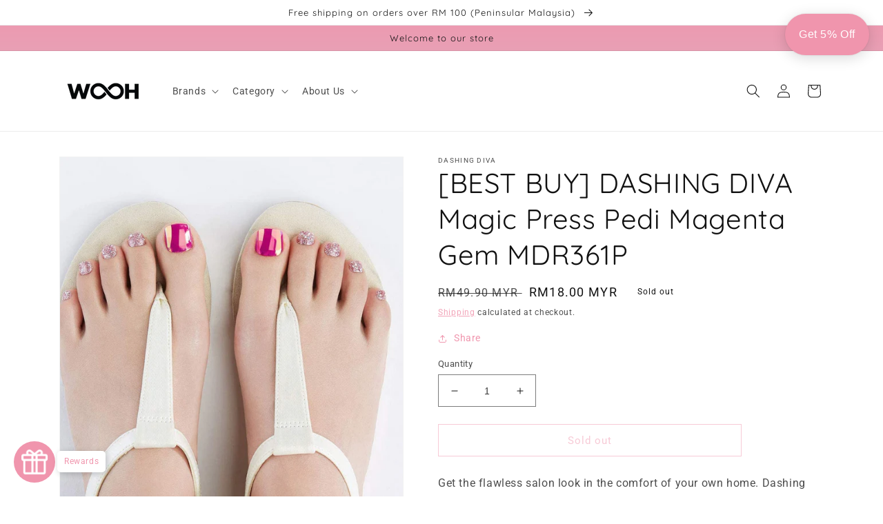

--- FILE ---
content_type: text/html; charset=utf-8
request_url: https://wooh.my/products/dashing-diva-magic-press-pedi-magenta-gem
body_size: 48563
content:
<!doctype html>
<html class="no-js" lang="en">
  <head>
    <meta charset="utf-8">
    <meta http-equiv="X-UA-Compatible" content="IE=edge">
    <meta name="viewport" content="width=device-width,initial-scale=1">
    <meta name="theme-color" content="">
    <link rel="canonical" href="https://wooh.my/products/dashing-diva-magic-press-pedi-magenta-gem">
    <link rel="preconnect" href="https://cdn.shopify.com" crossorigin><link rel="icon" type="image/png" href="//wooh.my/cdn/shop/files/Logo_PNG_Artboard_40_897ad7cc-4ae9-44ec-8829-db2e4b8ef842.png?crop=center&height=32&v=1648543798&width=32"><link rel="preconnect" href="https://fonts.shopifycdn.com" crossorigin></script>
<!-- Global site tag (gtag.js) - Google Ads: 689301225 -->
<script async src="https://www.googletagmanager.com/gtag/js?id=AW-689301225"></script>
<script>
  window.dataLayer = window.dataLayer || [];
  function gtag(){dataLayer.push(arguments);}
  gtag('js', new Date());

  gtag('config', 'AW-689301225');
</script>


    <title>
      [BEST BUY] DASHING DIVA Magic Press Pedi Magenta Gem MDR361P
 &ndash; WOOH</title>

    
      <meta name="description" content="Get the flawless salon look in the comfort of your own home. Dashing Diva&#39;s mission is to offer magical nail moments by re-imagining the traditional salon manicure. We provide women with cutting-edge, trendy and creative nail solutions that deliver salon quality results. Through genius innovation, we deliver transforma">
    

    

<meta property="og:site_name" content="WOOH">
<meta property="og:url" content="https://wooh.my/products/dashing-diva-magic-press-pedi-magenta-gem">
<meta property="og:title" content="[BEST BUY] DASHING DIVA Magic Press Pedi Magenta Gem MDR361P">
<meta property="og:type" content="product">
<meta property="og:description" content="Get the flawless salon look in the comfort of your own home. Dashing Diva&#39;s mission is to offer magical nail moments by re-imagining the traditional salon manicure. We provide women with cutting-edge, trendy and creative nail solutions that deliver salon quality results. Through genius innovation, we deliver transforma"><meta property="og:image" content="http://wooh.my/cdn/shop/products/DASHINGDIVAMagicPressPediMagentaGemMDR361P3.png?v=1595214467">
  <meta property="og:image:secure_url" content="https://wooh.my/cdn/shop/products/DASHINGDIVAMagicPressPediMagentaGemMDR361P3.png?v=1595214467">
  <meta property="og:image:width" content="800">
  <meta property="og:image:height" content="800"><meta property="og:price:amount" content="18.00">
  <meta property="og:price:currency" content="MYR"><meta name="twitter:card" content="summary_large_image">
<meta name="twitter:title" content="[BEST BUY] DASHING DIVA Magic Press Pedi Magenta Gem MDR361P">
<meta name="twitter:description" content="Get the flawless salon look in the comfort of your own home. Dashing Diva&#39;s mission is to offer magical nail moments by re-imagining the traditional salon manicure. We provide women with cutting-edge, trendy and creative nail solutions that deliver salon quality results. Through genius innovation, we deliver transforma">


    <script src="//wooh.my/cdn/shop/t/6/assets/global.js?v=135116476141006970691648716667" defer="defer"></script>
    <script>window.performance && window.performance.mark && window.performance.mark('shopify.content_for_header.start');</script><meta name="google-site-verification" content="91DQvEb_p7ys5rfBGRMIEmhWTSMY7VCuwUOViV6raQY">
<meta name="google-site-verification" content="_GKgTXb586p7kXERy4yjAwfC02_fAHtrUm__XfxaFGc">
<meta name="google-site-verification" content="XOQnS4rmP2zhM6HfHIEAOF1VOHJSTszsLrhSw3uCfL4">
<meta name="google-site-verification" content="GYYDk7tKjsOa2GB95afGzAPCNL4FiLQXGCEna-y0vU4">
<meta name="facebook-domain-verification" content="ppqg9pf6x40p451csh3ablojt0cm1o">
<meta name="google-site-verification" content="Z_nNyhGLIi30LeEZRtBC1iNyNOAcBp3mLG2I3vP-YhU">
<meta id="shopify-digital-wallet" name="shopify-digital-wallet" content="/5374902343/digital_wallets/dialog">
<link rel="alternate" hreflang="x-default" href="https://wooh.my/products/dashing-diva-magic-press-pedi-magenta-gem">
<link rel="alternate" hreflang="en" href="https://wooh.my/products/dashing-diva-magic-press-pedi-magenta-gem">
<link rel="alternate" hreflang="ms" href="https://wooh.my/ms/products/dashing-diva-magic-press-pedi-magenta-gem">
<link rel="alternate" type="application/json+oembed" href="https://wooh.my/products/dashing-diva-magic-press-pedi-magenta-gem.oembed">
<script async="async" src="/checkouts/internal/preloads.js?locale=en-MY"></script>
<script id="shopify-features" type="application/json">{"accessToken":"b042d178db86267e6f34972bd9423d76","betas":["rich-media-storefront-analytics"],"domain":"wooh.my","predictiveSearch":true,"shopId":5374902343,"locale":"en"}</script>
<script>var Shopify = Shopify || {};
Shopify.shop = "wooh-my.myshopify.com";
Shopify.locale = "en";
Shopify.currency = {"active":"MYR","rate":"1.0"};
Shopify.country = "MY";
Shopify.theme = {"name":"Dawn","id":129352433826,"schema_name":"Dawn","schema_version":"4.0.0","theme_store_id":887,"role":"main"};
Shopify.theme.handle = "null";
Shopify.theme.style = {"id":null,"handle":null};
Shopify.cdnHost = "wooh.my/cdn";
Shopify.routes = Shopify.routes || {};
Shopify.routes.root = "/";</script>
<script type="module">!function(o){(o.Shopify=o.Shopify||{}).modules=!0}(window);</script>
<script>!function(o){function n(){var o=[];function n(){o.push(Array.prototype.slice.apply(arguments))}return n.q=o,n}var t=o.Shopify=o.Shopify||{};t.loadFeatures=n(),t.autoloadFeatures=n()}(window);</script>
<script id="shop-js-analytics" type="application/json">{"pageType":"product"}</script>
<script defer="defer" async type="module" src="//wooh.my/cdn/shopifycloud/shop-js/modules/v2/client.init-shop-cart-sync_C5BV16lS.en.esm.js"></script>
<script defer="defer" async type="module" src="//wooh.my/cdn/shopifycloud/shop-js/modules/v2/chunk.common_CygWptCX.esm.js"></script>
<script type="module">
  await import("//wooh.my/cdn/shopifycloud/shop-js/modules/v2/client.init-shop-cart-sync_C5BV16lS.en.esm.js");
await import("//wooh.my/cdn/shopifycloud/shop-js/modules/v2/chunk.common_CygWptCX.esm.js");

  window.Shopify.SignInWithShop?.initShopCartSync?.({"fedCMEnabled":true,"windoidEnabled":true});

</script>
<script>(function() {
  var isLoaded = false;
  function asyncLoad() {
    if (isLoaded) return;
    isLoaded = true;
    var urls = ["\/\/cdn.shopify.com\/proxy\/f3da780df82ccbef3afd44625d5b11c035ba817ed8410197ed98cc276bec0672\/bingshoppingtool-t2app-prod.trafficmanager.net\/uet\/tracking_script?shop=wooh-my.myshopify.com\u0026sp-cache-control=cHVibGljLCBtYXgtYWdlPTkwMA","https:\/\/www.pxucdn.com\/apps\/uso.js?shop=wooh-my.myshopify.com","\/\/cdn.shopify.com\/proxy\/7470ac615a9b6834c12527412e257fd5e7420ac2b56c75213c10dec56f089d14\/api.goaffpro.com\/loader.js?shop=wooh-my.myshopify.com\u0026sp-cache-control=cHVibGljLCBtYXgtYWdlPTkwMA","https:\/\/cdn.reamaze.com\/assets\/reamaze-loader.js?shop=wooh-my.myshopify.com","https:\/\/widgets.automizely.com\/loyalty\/v1\/main.js?connection_id=a04783fc6aad4256af6819f11277219a\u0026mapped_org_id=6ed1688f8e8dde4318e34cd3de9c8393_v1\u0026shop=wooh-my.myshopify.com","https:\/\/onetapsignup.com\/otg\/shopify-script.js?shop=wooh-my.myshopify.com","https:\/\/www.glowloyalty.com\/main.js?id=1693\u0026shop=wooh-my.myshopify.com","\/\/cdn.shopify.com\/proxy\/3332c158b650e1b2de97fc6f4f34300d52652f271fd253edcdb49f89779b25b2\/bucket.useifsapp.com\/theme-files-min\/js\/ifs-script-tag-min.js?v=2\u0026shop=wooh-my.myshopify.com\u0026sp-cache-control=cHVibGljLCBtYXgtYWdlPTkwMA","https:\/\/atome-paylater-fe.s3-accelerate.amazonaws.com\/merchant-plugins\/production\/static\/price_divider\/main.js?platform=SHOPIFY\u0026country=MY\u0026price_divider_applied_on=all\u0026shop=wooh-my.myshopify.com"];
    for (var i = 0; i < urls.length; i++) {
      var s = document.createElement('script');
      s.type = 'text/javascript';
      s.async = true;
      s.src = urls[i];
      var x = document.getElementsByTagName('script')[0];
      x.parentNode.insertBefore(s, x);
    }
  };
  if(window.attachEvent) {
    window.attachEvent('onload', asyncLoad);
  } else {
    window.addEventListener('load', asyncLoad, false);
  }
})();</script>
<script id="__st">var __st={"a":5374902343,"offset":28800,"reqid":"e4914cf2-3b77-4492-a5cb-7d4c05fc723f-1768695503","pageurl":"wooh.my\/products\/dashing-diva-magic-press-pedi-magenta-gem","u":"d34473cd0b32","p":"product","rtyp":"product","rid":1808544006215};</script>
<script>window.ShopifyPaypalV4VisibilityTracking = true;</script>
<script id="captcha-bootstrap">!function(){'use strict';const t='contact',e='account',n='new_comment',o=[[t,t],['blogs',n],['comments',n],[t,'customer']],c=[[e,'customer_login'],[e,'guest_login'],[e,'recover_customer_password'],[e,'create_customer']],r=t=>t.map((([t,e])=>`form[action*='/${t}']:not([data-nocaptcha='true']) input[name='form_type'][value='${e}']`)).join(','),a=t=>()=>t?[...document.querySelectorAll(t)].map((t=>t.form)):[];function s(){const t=[...o],e=r(t);return a(e)}const i='password',u='form_key',d=['recaptcha-v3-token','g-recaptcha-response','h-captcha-response',i],f=()=>{try{return window.sessionStorage}catch{return}},m='__shopify_v',_=t=>t.elements[u];function p(t,e,n=!1){try{const o=window.sessionStorage,c=JSON.parse(o.getItem(e)),{data:r}=function(t){const{data:e,action:n}=t;return t[m]||n?{data:e,action:n}:{data:t,action:n}}(c);for(const[e,n]of Object.entries(r))t.elements[e]&&(t.elements[e].value=n);n&&o.removeItem(e)}catch(o){console.error('form repopulation failed',{error:o})}}const l='form_type',E='cptcha';function T(t){t.dataset[E]=!0}const w=window,h=w.document,L='Shopify',v='ce_forms',y='captcha';let A=!1;((t,e)=>{const n=(g='f06e6c50-85a8-45c8-87d0-21a2b65856fe',I='https://cdn.shopify.com/shopifycloud/storefront-forms-hcaptcha/ce_storefront_forms_captcha_hcaptcha.v1.5.2.iife.js',D={infoText:'Protected by hCaptcha',privacyText:'Privacy',termsText:'Terms'},(t,e,n)=>{const o=w[L][v],c=o.bindForm;if(c)return c(t,g,e,D).then(n);var r;o.q.push([[t,g,e,D],n]),r=I,A||(h.body.append(Object.assign(h.createElement('script'),{id:'captcha-provider',async:!0,src:r})),A=!0)});var g,I,D;w[L]=w[L]||{},w[L][v]=w[L][v]||{},w[L][v].q=[],w[L][y]=w[L][y]||{},w[L][y].protect=function(t,e){n(t,void 0,e),T(t)},Object.freeze(w[L][y]),function(t,e,n,w,h,L){const[v,y,A,g]=function(t,e,n){const i=e?o:[],u=t?c:[],d=[...i,...u],f=r(d),m=r(i),_=r(d.filter((([t,e])=>n.includes(e))));return[a(f),a(m),a(_),s()]}(w,h,L),I=t=>{const e=t.target;return e instanceof HTMLFormElement?e:e&&e.form},D=t=>v().includes(t);t.addEventListener('submit',(t=>{const e=I(t);if(!e)return;const n=D(e)&&!e.dataset.hcaptchaBound&&!e.dataset.recaptchaBound,o=_(e),c=g().includes(e)&&(!o||!o.value);(n||c)&&t.preventDefault(),c&&!n&&(function(t){try{if(!f())return;!function(t){const e=f();if(!e)return;const n=_(t);if(!n)return;const o=n.value;o&&e.removeItem(o)}(t);const e=Array.from(Array(32),(()=>Math.random().toString(36)[2])).join('');!function(t,e){_(t)||t.append(Object.assign(document.createElement('input'),{type:'hidden',name:u})),t.elements[u].value=e}(t,e),function(t,e){const n=f();if(!n)return;const o=[...t.querySelectorAll(`input[type='${i}']`)].map((({name:t})=>t)),c=[...d,...o],r={};for(const[a,s]of new FormData(t).entries())c.includes(a)||(r[a]=s);n.setItem(e,JSON.stringify({[m]:1,action:t.action,data:r}))}(t,e)}catch(e){console.error('failed to persist form',e)}}(e),e.submit())}));const S=(t,e)=>{t&&!t.dataset[E]&&(n(t,e.some((e=>e===t))),T(t))};for(const o of['focusin','change'])t.addEventListener(o,(t=>{const e=I(t);D(e)&&S(e,y())}));const B=e.get('form_key'),M=e.get(l),P=B&&M;t.addEventListener('DOMContentLoaded',(()=>{const t=y();if(P)for(const e of t)e.elements[l].value===M&&p(e,B);[...new Set([...A(),...v().filter((t=>'true'===t.dataset.shopifyCaptcha))])].forEach((e=>S(e,t)))}))}(h,new URLSearchParams(w.location.search),n,t,e,['guest_login'])})(!0,!0)}();</script>
<script integrity="sha256-4kQ18oKyAcykRKYeNunJcIwy7WH5gtpwJnB7kiuLZ1E=" data-source-attribution="shopify.loadfeatures" defer="defer" src="//wooh.my/cdn/shopifycloud/storefront/assets/storefront/load_feature-a0a9edcb.js" crossorigin="anonymous"></script>
<script data-source-attribution="shopify.dynamic_checkout.dynamic.init">var Shopify=Shopify||{};Shopify.PaymentButton=Shopify.PaymentButton||{isStorefrontPortableWallets:!0,init:function(){window.Shopify.PaymentButton.init=function(){};var t=document.createElement("script");t.src="https://wooh.my/cdn/shopifycloud/portable-wallets/latest/portable-wallets.en.js",t.type="module",document.head.appendChild(t)}};
</script>
<script data-source-attribution="shopify.dynamic_checkout.buyer_consent">
  function portableWalletsHideBuyerConsent(e){var t=document.getElementById("shopify-buyer-consent"),n=document.getElementById("shopify-subscription-policy-button");t&&n&&(t.classList.add("hidden"),t.setAttribute("aria-hidden","true"),n.removeEventListener("click",e))}function portableWalletsShowBuyerConsent(e){var t=document.getElementById("shopify-buyer-consent"),n=document.getElementById("shopify-subscription-policy-button");t&&n&&(t.classList.remove("hidden"),t.removeAttribute("aria-hidden"),n.addEventListener("click",e))}window.Shopify?.PaymentButton&&(window.Shopify.PaymentButton.hideBuyerConsent=portableWalletsHideBuyerConsent,window.Shopify.PaymentButton.showBuyerConsent=portableWalletsShowBuyerConsent);
</script>
<script>
  function portableWalletsCleanup(e){e&&e.src&&console.error("Failed to load portable wallets script "+e.src);var t=document.querySelectorAll("shopify-accelerated-checkout .shopify-payment-button__skeleton, shopify-accelerated-checkout-cart .wallet-cart-button__skeleton"),e=document.getElementById("shopify-buyer-consent");for(let e=0;e<t.length;e++)t[e].remove();e&&e.remove()}function portableWalletsNotLoadedAsModule(e){e instanceof ErrorEvent&&"string"==typeof e.message&&e.message.includes("import.meta")&&"string"==typeof e.filename&&e.filename.includes("portable-wallets")&&(window.removeEventListener("error",portableWalletsNotLoadedAsModule),window.Shopify.PaymentButton.failedToLoad=e,"loading"===document.readyState?document.addEventListener("DOMContentLoaded",window.Shopify.PaymentButton.init):window.Shopify.PaymentButton.init())}window.addEventListener("error",portableWalletsNotLoadedAsModule);
</script>

<script type="module" src="https://wooh.my/cdn/shopifycloud/portable-wallets/latest/portable-wallets.en.js" onError="portableWalletsCleanup(this)" crossorigin="anonymous"></script>
<script nomodule>
  document.addEventListener("DOMContentLoaded", portableWalletsCleanup);
</script>

<link id="shopify-accelerated-checkout-styles" rel="stylesheet" media="screen" href="https://wooh.my/cdn/shopifycloud/portable-wallets/latest/accelerated-checkout-backwards-compat.css" crossorigin="anonymous">
<style id="shopify-accelerated-checkout-cart">
        #shopify-buyer-consent {
  margin-top: 1em;
  display: inline-block;
  width: 100%;
}

#shopify-buyer-consent.hidden {
  display: none;
}

#shopify-subscription-policy-button {
  background: none;
  border: none;
  padding: 0;
  text-decoration: underline;
  font-size: inherit;
  cursor: pointer;
}

#shopify-subscription-policy-button::before {
  box-shadow: none;
}

      </style>
<script id="sections-script" data-sections="main-product,product-recommendations,header,footer" defer="defer" src="//wooh.my/cdn/shop/t/6/compiled_assets/scripts.js?v=6770"></script>
<script>window.performance && window.performance.mark && window.performance.mark('shopify.content_for_header.end');</script>


    <style data-shopify>
      @font-face {
  font-family: Roboto;
  font-weight: 400;
  font-style: normal;
  font-display: swap;
  src: url("//wooh.my/cdn/fonts/roboto/roboto_n4.2019d890f07b1852f56ce63ba45b2db45d852cba.woff2") format("woff2"),
       url("//wooh.my/cdn/fonts/roboto/roboto_n4.238690e0007583582327135619c5f7971652fa9d.woff") format("woff");
}

      @font-face {
  font-family: Roboto;
  font-weight: 700;
  font-style: normal;
  font-display: swap;
  src: url("//wooh.my/cdn/fonts/roboto/roboto_n7.f38007a10afbbde8976c4056bfe890710d51dec2.woff2") format("woff2"),
       url("//wooh.my/cdn/fonts/roboto/roboto_n7.94bfdd3e80c7be00e128703d245c207769d763f9.woff") format("woff");
}

      @font-face {
  font-family: Roboto;
  font-weight: 400;
  font-style: italic;
  font-display: swap;
  src: url("//wooh.my/cdn/fonts/roboto/roboto_i4.57ce898ccda22ee84f49e6b57ae302250655e2d4.woff2") format("woff2"),
       url("//wooh.my/cdn/fonts/roboto/roboto_i4.b21f3bd061cbcb83b824ae8c7671a82587b264bf.woff") format("woff");
}

      @font-face {
  font-family: Roboto;
  font-weight: 700;
  font-style: italic;
  font-display: swap;
  src: url("//wooh.my/cdn/fonts/roboto/roboto_i7.7ccaf9410746f2c53340607c42c43f90a9005937.woff2") format("woff2"),
       url("//wooh.my/cdn/fonts/roboto/roboto_i7.49ec21cdd7148292bffea74c62c0df6e93551516.woff") format("woff");
}

      @font-face {
  font-family: Quicksand;
  font-weight: 400;
  font-style: normal;
  font-display: swap;
  src: url("//wooh.my/cdn/fonts/quicksand/quicksand_n4.bf8322a9d1da765aa396ad7b6eeb81930a6214de.woff2") format("woff2"),
       url("//wooh.my/cdn/fonts/quicksand/quicksand_n4.fa4cbd232d3483059e72b11f7239959a64c98426.woff") format("woff");
}


      :root {
        --font-body-family: Roboto, sans-serif;
        --font-body-style: normal;
        --font-body-weight: 400;

        --font-heading-family: Quicksand, sans-serif;
        --font-heading-style: normal;
        --font-heading-weight: 400;

        --font-body-scale: 1.0;
        --font-heading-scale: 1.0;

        --color-base-text: 18, 18, 18;
        --color-shadow: 18, 18, 18;
        --color-base-background-1: 255, 255, 255;
        --color-base-background-2: 255, 255, 255;
        --color-base-solid-button-labels: 18, 18, 18;
        --color-base-outline-button-labels: 240, 149, 173;
        --color-base-accent-1: 240, 149, 173;
        --color-base-accent-2: 240, 149, 173;
        --payment-terms-background-color: #ffffff;

        --gradient-base-background-1: #ffffff;
        --gradient-base-background-2: #ffffff;
        --gradient-base-accent-1: linear-gradient(180deg, rgba(240, 149, 173, 1), rgba(168, 255, 251, 1) 100%);
        --gradient-base-accent-2: #f095ad;

        --media-padding: px;
        --media-border-opacity: 0.05;
        --media-border-width: 1px;
        --media-radius: 0px;
        --media-shadow-opacity: 0.0;
        --media-shadow-horizontal-offset: 0px;
        --media-shadow-vertical-offset: 4px;
        --media-shadow-blur-radius: 0px;

        --page-width: 120rem;
        --page-width-margin: 0rem;

        --card-image-padding: 0.0rem;
        --card-corner-radius: 0.0rem;
        --card-text-alignment: left;
        --card-border-width: 0.0rem;
        --card-border-opacity: 0.1;
        --card-shadow-opacity: 0.0;
        --card-shadow-horizontal-offset: 0.0rem;
        --card-shadow-vertical-offset: 0.4rem;
        --card-shadow-blur-radius: 0.0rem;

        --badge-corner-radius: 4.0rem;

        --popup-border-width: 1px;
        --popup-border-opacity: 0.1;
        --popup-corner-radius: 0px;
        --popup-shadow-opacity: 0.0;
        --popup-shadow-horizontal-offset: 0px;
        --popup-shadow-vertical-offset: 4px;
        --popup-shadow-blur-radius: 0px;

        --drawer-border-width: 1px;
        --drawer-border-opacity: 0.1;
        --drawer-shadow-opacity: 0.0;
        --drawer-shadow-horizontal-offset: 0px;
        --drawer-shadow-vertical-offset: 4px;
        --drawer-shadow-blur-radius: 5px;

        --spacing-sections-desktop: 0px;
        --spacing-sections-mobile: 0px;

        --grid-desktop-vertical-spacing: 8px;
        --grid-desktop-horizontal-spacing: 8px;
        --grid-mobile-vertical-spacing: 4px;
        --grid-mobile-horizontal-spacing: 4px;

        --text-boxes-border-opacity: 0.1;
        --text-boxes-border-width: 0px;
        --text-boxes-radius: 0px;
        --text-boxes-shadow-opacity: 0.0;
        --text-boxes-shadow-horizontal-offset: 0px;
        --text-boxes-shadow-vertical-offset: 4px;
        --text-boxes-shadow-blur-radius: 0px;

        --buttons-radius: 0px;
        --buttons-radius-outset: 0px;
        --buttons-border-width: 1px;
        --buttons-border-opacity: 1.0;
        --buttons-shadow-opacity: 0.0;
        --buttons-shadow-horizontal-offset: 0px;
        --buttons-shadow-vertical-offset: 4px;
        --buttons-shadow-blur-radius: 0px;
        --buttons-border-offset: 0px;

        --inputs-radius: 0px;
        --inputs-border-width: 1px;
        --inputs-border-opacity: 0.55;
        --inputs-shadow-opacity: 0.0;
        --inputs-shadow-horizontal-offset: 0px;
        --inputs-margin-offset: 0px;
        --inputs-shadow-vertical-offset: 4px;
        --inputs-shadow-blur-radius: 0px;
        --inputs-radius-outset: 0px;

        --variant-pills-radius: 40px;
        --variant-pills-border-width: 1px;
        --variant-pills-border-opacity: 0.55;
        --variant-pills-shadow-opacity: 0.0;
        --variant-pills-shadow-horizontal-offset: 0px;
        --variant-pills-shadow-vertical-offset: 4px;
        --variant-pills-shadow-blur-radius: 0px;
      }

      *,
      *::before,
      *::after {
        box-sizing: inherit;
      }

      html {
        box-sizing: border-box;
        font-size: calc(var(--font-body-scale) * 62.5%);
        height: 100%;
      }

      body {
        display: grid;
        grid-template-rows: auto auto 1fr auto;
        grid-template-columns: 100%;
        min-height: 100%;
        margin: 0;
        font-size: 1.5rem;
        letter-spacing: 0.06rem;
        line-height: calc(1 + 0.8 / var(--font-body-scale));
        font-family: var(--font-body-family);
        font-style: var(--font-body-style);
        font-weight: var(--font-body-weight);
      }

      @media screen and (min-width: 750px) {
        body {
          font-size: 1.6rem;
        }
      }
    </style>

    <link href="//wooh.my/cdn/shop/t/6/assets/base.css?v=144997082486365258741648716685" rel="stylesheet" type="text/css" media="all" />
<link rel="preload" as="font" href="//wooh.my/cdn/fonts/roboto/roboto_n4.2019d890f07b1852f56ce63ba45b2db45d852cba.woff2" type="font/woff2" crossorigin><link rel="preload" as="font" href="//wooh.my/cdn/fonts/quicksand/quicksand_n4.bf8322a9d1da765aa396ad7b6eeb81930a6214de.woff2" type="font/woff2" crossorigin><link rel="stylesheet" href="//wooh.my/cdn/shop/t/6/assets/component-predictive-search.css?v=165644661289088488651648716663" media="print" onload="this.media='all'"><script>document.documentElement.className = document.documentElement.className.replace('no-js', 'js');
    if (Shopify.designMode) {
      document.documentElement.classList.add('shopify-design-mode');
    }
    </script>
    
<!-- Start of Judge.me Core -->
<link rel="dns-prefetch" href="https://cdn.judge.me/">
<script data-cfasync='false' class='jdgm-settings-script'>window.jdgmSettings={"pagination":5,"disable_web_reviews":false,"badge_no_review_text":"No reviews","badge_n_reviews_text":"{{ n }} review/reviews","badge_star_color":"#f095ad","hide_badge_preview_if_no_reviews":true,"badge_hide_text":false,"enforce_center_preview_badge":false,"widget_title":"Customer Reviews","widget_open_form_text":"Write a review","widget_close_form_text":"Cancel review","widget_refresh_page_text":"Refresh page","widget_summary_text":"Based on {{ number_of_reviews }} review/reviews","widget_no_review_text":"Be the first to write a review","widget_name_field_text":"Display name","widget_verified_name_field_text":"Verified Name (public)","widget_name_placeholder_text":"Display name","widget_required_field_error_text":"This field is required.","widget_email_field_text":"Email address","widget_verified_email_field_text":"Verified Email (private, can not be edited)","widget_email_placeholder_text":"Your email address","widget_email_field_error_text":"Please enter a valid email address.","widget_rating_field_text":"Rating","widget_review_title_field_text":"Review Title","widget_review_title_placeholder_text":"Give your review a title","widget_review_body_field_text":"Review content","widget_review_body_placeholder_text":"Start writing here...","widget_pictures_field_text":"Picture/Video (optional)","widget_submit_review_text":"Submit Review","widget_submit_verified_review_text":"Submit Verified Review","widget_submit_success_msg_with_auto_publish":"Thank you! Please refresh the page in a few moments to see your review. You can remove or edit your review by logging into \u003ca href='https://judge.me/login' target='_blank' rel='nofollow noopener'\u003eJudge.me\u003c/a\u003e","widget_submit_success_msg_no_auto_publish":"Thank you! Your review will be published as soon as it is approved by the shop admin. You can remove or edit your review by logging into \u003ca href='https://judge.me/login' target='_blank' rel='nofollow noopener'\u003eJudge.me\u003c/a\u003e","widget_show_default_reviews_out_of_total_text":"Showing {{ n_reviews_shown }} out of {{ n_reviews }} reviews.","widget_show_all_link_text":"Show all","widget_show_less_link_text":"Show less","widget_author_said_text":"{{ reviewer_name }} said:","widget_days_text":"{{ n }} days ago","widget_weeks_text":"{{ n }} week/weeks ago","widget_months_text":"{{ n }} month/months ago","widget_years_text":"{{ n }} year/years ago","widget_yesterday_text":"Yesterday","widget_today_text":"Today","widget_replied_text":"\u003e\u003e {{ shop_name }} replied:","widget_read_more_text":"Read more","widget_reviewer_name_as_initial":"","widget_rating_filter_color":"","widget_rating_filter_see_all_text":"See all reviews","widget_sorting_most_recent_text":"Most Recent","widget_sorting_highest_rating_text":"Highest Rating","widget_sorting_lowest_rating_text":"Lowest Rating","widget_sorting_with_pictures_text":"Only Pictures","widget_sorting_most_helpful_text":"Most Helpful","widget_open_question_form_text":"Ask a question","widget_reviews_subtab_text":"Reviews","widget_questions_subtab_text":"Questions","widget_question_label_text":"Question","widget_answer_label_text":"Answer","widget_question_placeholder_text":"Write your question here","widget_submit_question_text":"Submit Question","widget_question_submit_success_text":"Thank you for your question! We will notify you once it gets answered.","widget_star_color":"#f095ad","verified_badge_text":"Verified","verified_badge_bg_color":"","verified_badge_text_color":"","verified_badge_placement":"left-of-reviewer-name","widget_review_max_height":2,"widget_hide_border":false,"widget_social_share":true,"widget_thumb":false,"widget_review_location_show":false,"widget_location_format":"country_iso_code","all_reviews_include_out_of_store_products":true,"all_reviews_out_of_store_text":"(out of store)","all_reviews_pagination":100,"all_reviews_product_name_prefix_text":"about","enable_review_pictures":true,"enable_question_anwser":false,"widget_theme":"leex","review_date_format":"timestamp","default_sort_method":"most-recent","widget_product_reviews_subtab_text":"Product Reviews","widget_shop_reviews_subtab_text":"Shop Reviews","widget_other_products_reviews_text":"Reviews for other products","widget_store_reviews_subtab_text":"Store reviews","widget_no_store_reviews_text":"This store hasn't received any reviews yet","widget_web_restriction_product_reviews_text":"This product hasn't received any reviews yet","widget_no_items_text":"No items found","widget_show_more_text":"Show more","widget_write_a_store_review_text":"Write a Store Review","widget_other_languages_heading":"Reviews in Other Languages","widget_translate_review_text":"Translate review to {{ language }}","widget_translating_review_text":"Translating...","widget_show_original_translation_text":"Show original ({{ language }})","widget_translate_review_failed_text":"Review couldn't be translated.","widget_translate_review_retry_text":"Retry","widget_translate_review_try_again_later_text":"Try again later","show_product_url_for_grouped_product":false,"widget_sorting_pictures_first_text":"Pictures First","show_pictures_on_all_rev_page_mobile":false,"show_pictures_on_all_rev_page_desktop":false,"floating_tab_hide_mobile_install_preference":false,"floating_tab_button_name":"★ Reviews","floating_tab_title":"Let customers speak for us","floating_tab_button_color":"#000000","floating_tab_button_background_color":"#f095ad","floating_tab_url":"","floating_tab_url_enabled":true,"floating_tab_tab_style":"text","all_reviews_text_badge_text":"Customers rate us {{ shop.metafields.judgeme.all_reviews_rating | round: 1 }}/5 based on {{ shop.metafields.judgeme.all_reviews_count }} reviews.","all_reviews_text_badge_text_branded_style":"{{ shop.metafields.judgeme.all_reviews_rating | round: 1 }} out of 5 stars based on {{ shop.metafields.judgeme.all_reviews_count }} reviews","is_all_reviews_text_badge_a_link":false,"show_stars_for_all_reviews_text_badge":false,"all_reviews_text_badge_url":"","all_reviews_text_style":"text","all_reviews_text_color_style":"judgeme_brand_color","all_reviews_text_color":"#108474","all_reviews_text_show_jm_brand":true,"featured_carousel_show_header":true,"featured_carousel_title":"What our customers say","testimonials_carousel_title":"Customers are saying","videos_carousel_title":"Real customer stories","cards_carousel_title":"Customers are saying","featured_carousel_count_text":"from {{ n }} reviews","featured_carousel_add_link_to_all_reviews_page":false,"featured_carousel_url":"","featured_carousel_show_images":true,"featured_carousel_autoslide_interval":5,"featured_carousel_arrows_on_the_sides":false,"featured_carousel_height":250,"featured_carousel_width":80,"featured_carousel_image_size":0,"featured_carousel_image_height":250,"featured_carousel_arrow_color":"#eeeeee","verified_count_badge_style":"vintage","verified_count_badge_orientation":"horizontal","verified_count_badge_color_style":"judgeme_brand_color","verified_count_badge_color":"#108474","is_verified_count_badge_a_link":false,"verified_count_badge_url":"","verified_count_badge_show_jm_brand":true,"widget_rating_preset_default":5,"widget_first_sub_tab":"product-reviews","widget_show_histogram":true,"widget_histogram_use_custom_color":false,"widget_pagination_use_custom_color":false,"widget_star_use_custom_color":false,"widget_verified_badge_use_custom_color":false,"widget_write_review_use_custom_color":false,"picture_reminder_submit_button":"Upload Pictures","enable_review_videos":true,"mute_video_by_default":false,"widget_sorting_videos_first_text":"Videos First","widget_review_pending_text":"Pending","featured_carousel_items_for_large_screen":3,"social_share_options_order":"Facebook,Twitter","remove_microdata_snippet":true,"disable_json_ld":false,"enable_json_ld_products":false,"preview_badge_show_question_text":false,"preview_badge_no_question_text":"No questions","preview_badge_n_question_text":"{{ number_of_questions }} question/questions","qa_badge_show_icon":false,"qa_badge_position":"same-row","remove_judgeme_branding":false,"widget_add_search_bar":false,"widget_search_bar_placeholder":"Search","widget_sorting_verified_only_text":"Verified only","featured_carousel_theme":"default","featured_carousel_show_rating":true,"featured_carousel_show_title":true,"featured_carousel_show_body":true,"featured_carousel_show_date":false,"featured_carousel_show_reviewer":false,"featured_carousel_show_product":false,"featured_carousel_header_background_color":"#108474","featured_carousel_header_text_color":"#ffffff","featured_carousel_name_product_separator":"reviewed","featured_carousel_full_star_background":"#108474","featured_carousel_empty_star_background":"#dadada","featured_carousel_vertical_theme_background":"#f9fafb","featured_carousel_verified_badge_enable":false,"featured_carousel_verified_badge_color":"#108474","featured_carousel_border_style":"round","featured_carousel_review_line_length_limit":3,"featured_carousel_more_reviews_button_text":"Read more reviews","featured_carousel_view_product_button_text":"View product","all_reviews_page_load_reviews_on":"scroll","all_reviews_page_load_more_text":"Load More Reviews","disable_fb_tab_reviews":false,"enable_ajax_cdn_cache":false,"widget_public_name_text":"displayed publicly like","default_reviewer_name":"John Smith","default_reviewer_name_has_non_latin":true,"widget_reviewer_anonymous":"Anonymous","medals_widget_title":"Judge.me Review Medals","medals_widget_background_color":"#f9fafb","medals_widget_position":"footer_all_pages","medals_widget_border_color":"#f9fafb","medals_widget_verified_text_position":"left","medals_widget_use_monochromatic_version":false,"medals_widget_elements_color":"#108474","show_reviewer_avatar":true,"widget_invalid_yt_video_url_error_text":"Not a YouTube video URL","widget_max_length_field_error_text":"Please enter no more than {0} characters.","widget_show_country_flag":false,"widget_show_collected_via_shop_app":true,"widget_verified_by_shop_badge_style":"light","widget_verified_by_shop_text":"Verified by Shop","widget_show_photo_gallery":true,"widget_load_with_code_splitting":true,"widget_ugc_install_preference":false,"widget_ugc_title":"Made by us, Shared by you","widget_ugc_subtitle":"Tag us to see your picture featured in our page","widget_ugc_arrows_color":"#ffffff","widget_ugc_primary_button_text":"Buy Now","widget_ugc_primary_button_background_color":"#108474","widget_ugc_primary_button_text_color":"#ffffff","widget_ugc_primary_button_border_width":"0","widget_ugc_primary_button_border_style":"none","widget_ugc_primary_button_border_color":"#108474","widget_ugc_primary_button_border_radius":"25","widget_ugc_secondary_button_text":"Load More","widget_ugc_secondary_button_background_color":"#ffffff","widget_ugc_secondary_button_text_color":"#108474","widget_ugc_secondary_button_border_width":"2","widget_ugc_secondary_button_border_style":"solid","widget_ugc_secondary_button_border_color":"#108474","widget_ugc_secondary_button_border_radius":"25","widget_ugc_reviews_button_text":"View Reviews","widget_ugc_reviews_button_background_color":"#ffffff","widget_ugc_reviews_button_text_color":"#108474","widget_ugc_reviews_button_border_width":"2","widget_ugc_reviews_button_border_style":"solid","widget_ugc_reviews_button_border_color":"#108474","widget_ugc_reviews_button_border_radius":"25","widget_ugc_reviews_button_link_to":"judgeme-reviews-page","widget_ugc_show_post_date":true,"widget_ugc_max_width":"800","widget_rating_metafield_value_type":true,"widget_primary_color":"#108474","widget_enable_secondary_color":false,"widget_secondary_color":"#edf5f5","widget_summary_average_rating_text":"{{ average_rating }} out of 5","widget_media_grid_title":"Customer photos \u0026 videos","widget_media_grid_see_more_text":"See more","widget_round_style":false,"widget_show_product_medals":true,"widget_verified_by_judgeme_text":"Verified by Judge.me","widget_show_store_medals":true,"widget_verified_by_judgeme_text_in_store_medals":"Verified by Judge.me","widget_media_field_exceed_quantity_message":"Sorry, we can only accept {{ max_media }} for one review.","widget_media_field_exceed_limit_message":"{{ file_name }} is too large, please select a {{ media_type }} less than {{ size_limit }}MB.","widget_review_submitted_text":"Review Submitted!","widget_question_submitted_text":"Question Submitted!","widget_close_form_text_question":"Cancel","widget_write_your_answer_here_text":"Write your answer here","widget_enabled_branded_link":true,"widget_show_collected_by_judgeme":false,"widget_reviewer_name_color":"","widget_write_review_text_color":"","widget_write_review_bg_color":"","widget_collected_by_judgeme_text":"collected by Judge.me","widget_pagination_type":"standard","widget_load_more_text":"Load More","widget_load_more_color":"#108474","widget_full_review_text":"Full Review","widget_read_more_reviews_text":"Read More Reviews","widget_read_questions_text":"Read Questions","widget_questions_and_answers_text":"Questions \u0026 Answers","widget_verified_by_text":"Verified by","widget_verified_text":"Verified","widget_number_of_reviews_text":"{{ number_of_reviews }} reviews","widget_back_button_text":"Back","widget_next_button_text":"Next","widget_custom_forms_filter_button":"Filters","custom_forms_style":"vertical","widget_show_review_information":false,"how_reviews_are_collected":"How reviews are collected?","widget_show_review_keywords":false,"widget_gdpr_statement":"How we use your data: We'll only contact you about the review you left, and only if necessary. By submitting your review, you agree to Judge.me's \u003ca href='https://judge.me/terms' target='_blank' rel='nofollow noopener'\u003eterms\u003c/a\u003e, \u003ca href='https://judge.me/privacy' target='_blank' rel='nofollow noopener'\u003eprivacy\u003c/a\u003e and \u003ca href='https://judge.me/content-policy' target='_blank' rel='nofollow noopener'\u003econtent\u003c/a\u003e policies.","widget_multilingual_sorting_enabled":false,"widget_translate_review_content_enabled":false,"widget_translate_review_content_method":"manual","popup_widget_review_selection":"automatically_with_pictures","popup_widget_round_border_style":true,"popup_widget_show_title":true,"popup_widget_show_body":true,"popup_widget_show_reviewer":false,"popup_widget_show_product":true,"popup_widget_show_pictures":true,"popup_widget_use_review_picture":true,"popup_widget_show_on_home_page":true,"popup_widget_show_on_product_page":true,"popup_widget_show_on_collection_page":true,"popup_widget_show_on_cart_page":true,"popup_widget_position":"bottom_left","popup_widget_first_review_delay":5,"popup_widget_duration":5,"popup_widget_interval":5,"popup_widget_review_count":5,"popup_widget_hide_on_mobile":true,"review_snippet_widget_round_border_style":true,"review_snippet_widget_card_color":"#FFFFFF","review_snippet_widget_slider_arrows_background_color":"#FFFFFF","review_snippet_widget_slider_arrows_color":"#000000","review_snippet_widget_star_color":"#108474","show_product_variant":false,"all_reviews_product_variant_label_text":"Variant: ","widget_show_verified_branding":false,"widget_ai_summary_title":"Customers say","widget_ai_summary_disclaimer":"AI-powered review summary based on recent customer reviews","widget_show_ai_summary":false,"widget_show_ai_summary_bg":false,"widget_show_review_title_input":true,"redirect_reviewers_invited_via_email":"review_widget","request_store_review_after_product_review":false,"request_review_other_products_in_order":false,"review_form_color_scheme":"default","review_form_corner_style":"square","review_form_star_color":{},"review_form_text_color":"#333333","review_form_background_color":"#ffffff","review_form_field_background_color":"#fafafa","review_form_button_color":{},"review_form_button_text_color":"#ffffff","review_form_modal_overlay_color":"#000000","review_content_screen_title_text":"How would you rate this product?","review_content_introduction_text":"We would love it if you would share a bit about your experience.","store_review_form_title_text":"How would you rate this store?","store_review_form_introduction_text":"We would love it if you would share a bit about your experience.","show_review_guidance_text":true,"one_star_review_guidance_text":"Poor","five_star_review_guidance_text":"Great","customer_information_screen_title_text":"About you","customer_information_introduction_text":"Please tell us more about you.","custom_questions_screen_title_text":"Your experience in more detail","custom_questions_introduction_text":"Here are a few questions to help us understand more about your experience.","review_submitted_screen_title_text":"Thanks for your review!","review_submitted_screen_thank_you_text":"We are processing it and it will appear on the store soon.","review_submitted_screen_email_verification_text":"Please confirm your email by clicking the link we just sent you. This helps us keep reviews authentic.","review_submitted_request_store_review_text":"Would you like to share your experience of shopping with us?","review_submitted_review_other_products_text":"Would you like to review these products?","store_review_screen_title_text":"Would you like to share your experience of shopping with us?","store_review_introduction_text":"We value your feedback and use it to improve. Please share any thoughts or suggestions you have.","reviewer_media_screen_title_picture_text":"Share a picture","reviewer_media_introduction_picture_text":"Upload a photo to support your review.","reviewer_media_screen_title_video_text":"Share a video","reviewer_media_introduction_video_text":"Upload a video to support your review.","reviewer_media_screen_title_picture_or_video_text":"Share a picture or video","reviewer_media_introduction_picture_or_video_text":"Upload a photo or video to support your review.","reviewer_media_youtube_url_text":"Paste your Youtube URL here","advanced_settings_next_step_button_text":"Next","advanced_settings_close_review_button_text":"Close","modal_write_review_flow":false,"write_review_flow_required_text":"Required","write_review_flow_privacy_message_text":"We respect your privacy.","write_review_flow_anonymous_text":"Post review as anonymous","write_review_flow_visibility_text":"This won't be visible to other customers.","write_review_flow_multiple_selection_help_text":"Select as many as you like","write_review_flow_single_selection_help_text":"Select one option","write_review_flow_required_field_error_text":"This field is required","write_review_flow_invalid_email_error_text":"Please enter a valid email address","write_review_flow_max_length_error_text":"Max. {{ max_length }} characters.","write_review_flow_media_upload_text":"\u003cb\u003eClick to upload\u003c/b\u003e or drag and drop","write_review_flow_gdpr_statement":"We'll only contact you about your review if necessary. By submitting your review, you agree to our \u003ca href='https://judge.me/terms' target='_blank' rel='nofollow noopener'\u003eterms and conditions\u003c/a\u003e and \u003ca href='https://judge.me/privacy' target='_blank' rel='nofollow noopener'\u003eprivacy policy\u003c/a\u003e.","rating_only_reviews_enabled":false,"show_negative_reviews_help_screen":false,"new_review_flow_help_screen_rating_threshold":3,"negative_review_resolution_screen_title_text":"Tell us more","negative_review_resolution_text":"Your experience matters to us. If there were issues with your purchase, we're here to help. Feel free to reach out to us, we'd love the opportunity to make things right.","negative_review_resolution_button_text":"Contact us","negative_review_resolution_proceed_with_review_text":"Leave a review","negative_review_resolution_subject":"Issue with purchase from {{ shop_name }}.{{ order_name }}","preview_badge_collection_page_install_status":false,"widget_review_custom_css":"","preview_badge_custom_css":"","preview_badge_stars_count":"5-stars","featured_carousel_custom_css":"","floating_tab_custom_css":"","all_reviews_widget_custom_css":"","medals_widget_custom_css":"","verified_badge_custom_css":"","all_reviews_text_custom_css":"","transparency_badges_collected_via_store_invite":false,"transparency_badges_from_another_provider":false,"transparency_badges_collected_from_store_visitor":false,"transparency_badges_collected_by_verified_review_provider":false,"transparency_badges_earned_reward":false,"transparency_badges_collected_via_store_invite_text":"Review collected via store invitation","transparency_badges_from_another_provider_text":"Review collected from another provider","transparency_badges_collected_from_store_visitor_text":"Review collected from a store visitor","transparency_badges_written_in_google_text":"Review written in Google","transparency_badges_written_in_etsy_text":"Review written in Etsy","transparency_badges_written_in_shop_app_text":"Review written in Shop App","transparency_badges_earned_reward_text":"Review earned a reward for future purchase","product_review_widget_per_page":10,"widget_store_review_label_text":"Review about the store","checkout_comment_extension_title_on_product_page":"Customer Comments","checkout_comment_extension_num_latest_comment_show":5,"checkout_comment_extension_format":"name_and_timestamp","checkout_comment_customer_name":"last_initial","checkout_comment_comment_notification":true,"preview_badge_collection_page_install_preference":true,"preview_badge_home_page_install_preference":true,"preview_badge_product_page_install_preference":true,"review_widget_install_preference":"","review_carousel_install_preference":true,"floating_reviews_tab_install_preference":"none","verified_reviews_count_badge_install_preference":true,"all_reviews_text_install_preference":false,"review_widget_best_location":false,"judgeme_medals_install_preference":false,"review_widget_revamp_enabled":false,"review_widget_qna_enabled":false,"review_widget_header_theme":"minimal","review_widget_widget_title_enabled":true,"review_widget_header_text_size":"medium","review_widget_header_text_weight":"regular","review_widget_average_rating_style":"compact","review_widget_bar_chart_enabled":true,"review_widget_bar_chart_type":"numbers","review_widget_bar_chart_style":"standard","review_widget_expanded_media_gallery_enabled":false,"review_widget_reviews_section_theme":"standard","review_widget_image_style":"thumbnails","review_widget_review_image_ratio":"square","review_widget_stars_size":"medium","review_widget_verified_badge":"standard_text","review_widget_review_title_text_size":"medium","review_widget_review_text_size":"medium","review_widget_review_text_length":"medium","review_widget_number_of_columns_desktop":3,"review_widget_carousel_transition_speed":5,"review_widget_custom_questions_answers_display":"always","review_widget_button_text_color":"#FFFFFF","review_widget_text_color":"#000000","review_widget_lighter_text_color":"#7B7B7B","review_widget_corner_styling":"soft","review_widget_review_word_singular":"review","review_widget_review_word_plural":"reviews","review_widget_voting_label":"Helpful?","review_widget_shop_reply_label":"Reply from {{ shop_name }}:","review_widget_filters_title":"Filters","qna_widget_question_word_singular":"Question","qna_widget_question_word_plural":"Questions","qna_widget_answer_reply_label":"Answer from {{ answerer_name }}:","qna_content_screen_title_text":"Ask a question about this product","qna_widget_question_required_field_error_text":"Please enter your question.","qna_widget_flow_gdpr_statement":"We'll only contact you about your question if necessary. By submitting your question, you agree to our \u003ca href='https://judge.me/terms' target='_blank' rel='nofollow noopener'\u003eterms and conditions\u003c/a\u003e and \u003ca href='https://judge.me/privacy' target='_blank' rel='nofollow noopener'\u003eprivacy policy\u003c/a\u003e.","qna_widget_question_submitted_text":"Thanks for your question!","qna_widget_close_form_text_question":"Close","qna_widget_question_submit_success_text":"We’ll notify you by email when your question is answered.","all_reviews_widget_v2025_enabled":false,"all_reviews_widget_v2025_header_theme":"default","all_reviews_widget_v2025_widget_title_enabled":true,"all_reviews_widget_v2025_header_text_size":"medium","all_reviews_widget_v2025_header_text_weight":"regular","all_reviews_widget_v2025_average_rating_style":"compact","all_reviews_widget_v2025_bar_chart_enabled":true,"all_reviews_widget_v2025_bar_chart_type":"numbers","all_reviews_widget_v2025_bar_chart_style":"standard","all_reviews_widget_v2025_expanded_media_gallery_enabled":false,"all_reviews_widget_v2025_show_store_medals":true,"all_reviews_widget_v2025_show_photo_gallery":true,"all_reviews_widget_v2025_show_review_keywords":false,"all_reviews_widget_v2025_show_ai_summary":false,"all_reviews_widget_v2025_show_ai_summary_bg":false,"all_reviews_widget_v2025_add_search_bar":false,"all_reviews_widget_v2025_default_sort_method":"most-recent","all_reviews_widget_v2025_reviews_per_page":10,"all_reviews_widget_v2025_reviews_section_theme":"default","all_reviews_widget_v2025_image_style":"thumbnails","all_reviews_widget_v2025_review_image_ratio":"square","all_reviews_widget_v2025_stars_size":"medium","all_reviews_widget_v2025_verified_badge":"bold_badge","all_reviews_widget_v2025_review_title_text_size":"medium","all_reviews_widget_v2025_review_text_size":"medium","all_reviews_widget_v2025_review_text_length":"medium","all_reviews_widget_v2025_number_of_columns_desktop":3,"all_reviews_widget_v2025_carousel_transition_speed":5,"all_reviews_widget_v2025_custom_questions_answers_display":"always","all_reviews_widget_v2025_show_product_variant":false,"all_reviews_widget_v2025_show_reviewer_avatar":true,"all_reviews_widget_v2025_reviewer_name_as_initial":"","all_reviews_widget_v2025_review_location_show":false,"all_reviews_widget_v2025_location_format":"","all_reviews_widget_v2025_show_country_flag":false,"all_reviews_widget_v2025_verified_by_shop_badge_style":"light","all_reviews_widget_v2025_social_share":false,"all_reviews_widget_v2025_social_share_options_order":"Facebook,Twitter,LinkedIn,Pinterest","all_reviews_widget_v2025_pagination_type":"standard","all_reviews_widget_v2025_button_text_color":"#FFFFFF","all_reviews_widget_v2025_text_color":"#000000","all_reviews_widget_v2025_lighter_text_color":"#7B7B7B","all_reviews_widget_v2025_corner_styling":"soft","all_reviews_widget_v2025_title":"Customer reviews","all_reviews_widget_v2025_ai_summary_title":"Customers say about this store","all_reviews_widget_v2025_no_review_text":"Be the first to write a review","platform":"shopify","branding_url":"https://app.judge.me/reviews/stores/wooh.my","branding_text":"Powered by Judge.me","locale":"en","reply_name":"WOOH","widget_version":"2.1","footer":true,"autopublish":true,"review_dates":true,"enable_custom_form":false,"shop_use_review_site":true,"shop_locale":"en","enable_multi_locales_translations":false,"show_review_title_input":true,"review_verification_email_status":"always","can_be_branded":true,"reply_name_text":"WOOH"};</script> <style class='jdgm-settings-style'>.jdgm-xx{left:0}:not(.jdgm-prev-badge__stars)>.jdgm-star{color:#f095ad}.jdgm-histogram .jdgm-star.jdgm-star{color:#f095ad}.jdgm-preview-badge .jdgm-star.jdgm-star{color:#f095ad}.jdgm-prev-badge[data-average-rating='0.00']{display:none !important}.jdgm-author-all-initials{display:none !important}.jdgm-author-last-initial{display:none !important}.jdgm-rev-widg__title{visibility:hidden}.jdgm-rev-widg__summary-text{visibility:hidden}.jdgm-prev-badge__text{visibility:hidden}.jdgm-rev__replier:before{content:'WOOH'}.jdgm-rev__prod-link-prefix:before{content:'about'}.jdgm-rev__variant-label:before{content:'Variant: '}.jdgm-rev__out-of-store-text:before{content:'(out of store)'}@media only screen and (min-width: 768px){.jdgm-rev__pics .jdgm-rev_all-rev-page-picture-separator,.jdgm-rev__pics .jdgm-rev__product-picture{display:none}}@media only screen and (max-width: 768px){.jdgm-rev__pics .jdgm-rev_all-rev-page-picture-separator,.jdgm-rev__pics .jdgm-rev__product-picture{display:none}}.jdgm-review-widget[data-from-snippet="true"]{display:none !important}.jdgm-all-reviews-text[data-from-snippet="true"]{display:none !important}.jdgm-medals-section[data-from-snippet="true"]{display:none !important}.jdgm-ugc-media-wrapper[data-from-snippet="true"]{display:none !important}.jdgm-revs-tab-btn,.jdgm-revs-tab-btn:hover{background-color:#f095ad}.jdgm-revs-tab-btn,.jdgm-revs-tab-btn:hover{color:#000000}.jdgm-rev__transparency-badge[data-badge-type="review_collected_via_store_invitation"]{display:none !important}.jdgm-rev__transparency-badge[data-badge-type="review_collected_from_another_provider"]{display:none !important}.jdgm-rev__transparency-badge[data-badge-type="review_collected_from_store_visitor"]{display:none !important}.jdgm-rev__transparency-badge[data-badge-type="review_written_in_etsy"]{display:none !important}.jdgm-rev__transparency-badge[data-badge-type="review_written_in_google_business"]{display:none !important}.jdgm-rev__transparency-badge[data-badge-type="review_written_in_shop_app"]{display:none !important}.jdgm-rev__transparency-badge[data-badge-type="review_earned_for_future_purchase"]{display:none !important}
</style> <style class='jdgm-settings-style'></style> <script data-cfasync="false" type="text/javascript" async src="https://cdnwidget.judge.me/shopify_v2/leex.js" id="judgeme_widget_leex_js"></script>
<link id="judgeme_widget_leex_css" rel="stylesheet" type="text/css" media="nope!" onload="this.media='all'" href="https://cdnwidget.judge.me/shopify_v2/leex.css">

  
  
  
  <style class='jdgm-miracle-styles'>
  @-webkit-keyframes jdgm-spin{0%{-webkit-transform:rotate(0deg);-ms-transform:rotate(0deg);transform:rotate(0deg)}100%{-webkit-transform:rotate(359deg);-ms-transform:rotate(359deg);transform:rotate(359deg)}}@keyframes jdgm-spin{0%{-webkit-transform:rotate(0deg);-ms-transform:rotate(0deg);transform:rotate(0deg)}100%{-webkit-transform:rotate(359deg);-ms-transform:rotate(359deg);transform:rotate(359deg)}}@font-face{font-family:'JudgemeStar';src:url("[data-uri]") format("woff");font-weight:normal;font-style:normal}.jdgm-star{font-family:'JudgemeStar';display:inline !important;text-decoration:none !important;padding:0 4px 0 0 !important;margin:0 !important;font-weight:bold;opacity:1;-webkit-font-smoothing:antialiased;-moz-osx-font-smoothing:grayscale}.jdgm-star:hover{opacity:1}.jdgm-star:last-of-type{padding:0 !important}.jdgm-star.jdgm--on:before{content:"\e000"}.jdgm-star.jdgm--off:before{content:"\e001"}.jdgm-star.jdgm--half:before{content:"\e002"}.jdgm-widget *{margin:0;line-height:1.4;-webkit-box-sizing:border-box;-moz-box-sizing:border-box;box-sizing:border-box;-webkit-overflow-scrolling:touch}.jdgm-hidden{display:none !important;visibility:hidden !important}.jdgm-temp-hidden{display:none}.jdgm-spinner{width:40px;height:40px;margin:auto;border-radius:50%;border-top:2px solid #eee;border-right:2px solid #eee;border-bottom:2px solid #eee;border-left:2px solid #ccc;-webkit-animation:jdgm-spin 0.8s infinite linear;animation:jdgm-spin 0.8s infinite linear}.jdgm-prev-badge{display:block !important}

</style>


  
  
   


<script data-cfasync='false' class='jdgm-script'>
!function(e){window.jdgm=window.jdgm||{},jdgm.CDN_HOST="https://cdn.judge.me/",
jdgm.docReady=function(d){(e.attachEvent?"complete"===e.readyState:"loading"!==e.readyState)?
setTimeout(d,0):e.addEventListener("DOMContentLoaded",d)},jdgm.loadCSS=function(d,t,o,s){
!o&&jdgm.loadCSS.requestedUrls.indexOf(d)>=0||(jdgm.loadCSS.requestedUrls.push(d),
(s=e.createElement("link")).rel="stylesheet",s.class="jdgm-stylesheet",s.media="nope!",
s.href=d,s.onload=function(){this.media="all",t&&setTimeout(t)},e.body.appendChild(s))},
jdgm.loadCSS.requestedUrls=[],jdgm.loadJS=function(e,d){var t=new XMLHttpRequest;
t.onreadystatechange=function(){4===t.readyState&&(Function(t.response)(),d&&d(t.response))},
t.open("GET",e),t.send()},jdgm.docReady((function(){(window.jdgmLoadCSS||e.querySelectorAll(
".jdgm-widget, .jdgm-all-reviews-page").length>0)&&(jdgmSettings.widget_load_with_code_splitting?
parseFloat(jdgmSettings.widget_version)>=3?jdgm.loadCSS(jdgm.CDN_HOST+"widget_v3/base.css"):
jdgm.loadCSS(jdgm.CDN_HOST+"widget/base.css"):jdgm.loadCSS(jdgm.CDN_HOST+"shopify_v2.css"),
jdgm.loadJS(jdgm.CDN_HOST+"loader.js"))}))}(document);
</script>

<noscript><link rel="stylesheet" type="text/css" media="all" href="https://cdn.judge.me/shopify_v2.css"></noscript>
<!-- End of Judge.me Core -->



  <!-- REAMAZE INTEGRATION START - DO NOT REMOVE -->
<!-- Reamaze Config file - DO NOT REMOVE -->
<script type="text/javascript">
  var _support = _support || { 'ui': {}, 'user': {} };
  _support.account = "wooh-my";
</script>

<!-- reamaze_embeddable_10941_s -->
<!-- Embeddable - wooh.my Chat / Contact Form Shoutbox -->
<script type="text/javascript">
  var _support = _support || { 'ui': {}, 'user': {} };
  _support['account'] = 'wooh-my';
  _support['ui']['contactMode'] = 'default';
  _support['ui']['enableKb'] = 'true';
  _support['ui']['styles'] = {
    widgetColor: 'rgb(240, 149, 173)',
    gradient: true,
  };
  _support['ui']['shoutboxFacesMode'] = "default";
  _support['ui']['shoutboxHeaderLogo'] = true;
  _support['ui']['widget'] = {
    displayOn: 'all',
    allowBotProcessing: true,
    label: {
      text: 'Let us know if you have any questions! &#128522;',
      mode: "notification",
      delay: 3,
      duration: 30,
      sound: true,
    },
    position: 'bottom-right',
    mobilePosition: 'bottom-right'
  };
  _support['apps'] = {
    recentConversations: {},
    faq: {"enabled":true},
    orders: {"enabled":true}
  };
</script>
<!-- reamaze_embeddable_10941_e -->

<!-- Reamaze SSO file - DO NOT REMOVE -->


<!-- REAMAZE INTEGRATION END - DO NOT REMOVE -->

<!-- BEGIN app block: shopify://apps/judge-me-reviews/blocks/judgeme_core/61ccd3b1-a9f2-4160-9fe9-4fec8413e5d8 --><!-- Start of Judge.me Core -->






<link rel="dns-prefetch" href="https://cdnwidget.judge.me">
<link rel="dns-prefetch" href="https://cdn.judge.me">
<link rel="dns-prefetch" href="https://cdn1.judge.me">
<link rel="dns-prefetch" href="https://api.judge.me">

<script data-cfasync='false' class='jdgm-settings-script'>window.jdgmSettings={"pagination":5,"disable_web_reviews":false,"badge_no_review_text":"No reviews","badge_n_reviews_text":"{{ n }} review/reviews","badge_star_color":"#f095ad","hide_badge_preview_if_no_reviews":true,"badge_hide_text":false,"enforce_center_preview_badge":false,"widget_title":"Customer Reviews","widget_open_form_text":"Write a review","widget_close_form_text":"Cancel review","widget_refresh_page_text":"Refresh page","widget_summary_text":"Based on {{ number_of_reviews }} review/reviews","widget_no_review_text":"Be the first to write a review","widget_name_field_text":"Display name","widget_verified_name_field_text":"Verified Name (public)","widget_name_placeholder_text":"Display name","widget_required_field_error_text":"This field is required.","widget_email_field_text":"Email address","widget_verified_email_field_text":"Verified Email (private, can not be edited)","widget_email_placeholder_text":"Your email address","widget_email_field_error_text":"Please enter a valid email address.","widget_rating_field_text":"Rating","widget_review_title_field_text":"Review Title","widget_review_title_placeholder_text":"Give your review a title","widget_review_body_field_text":"Review content","widget_review_body_placeholder_text":"Start writing here...","widget_pictures_field_text":"Picture/Video (optional)","widget_submit_review_text":"Submit Review","widget_submit_verified_review_text":"Submit Verified Review","widget_submit_success_msg_with_auto_publish":"Thank you! Please refresh the page in a few moments to see your review. You can remove or edit your review by logging into \u003ca href='https://judge.me/login' target='_blank' rel='nofollow noopener'\u003eJudge.me\u003c/a\u003e","widget_submit_success_msg_no_auto_publish":"Thank you! Your review will be published as soon as it is approved by the shop admin. You can remove or edit your review by logging into \u003ca href='https://judge.me/login' target='_blank' rel='nofollow noopener'\u003eJudge.me\u003c/a\u003e","widget_show_default_reviews_out_of_total_text":"Showing {{ n_reviews_shown }} out of {{ n_reviews }} reviews.","widget_show_all_link_text":"Show all","widget_show_less_link_text":"Show less","widget_author_said_text":"{{ reviewer_name }} said:","widget_days_text":"{{ n }} days ago","widget_weeks_text":"{{ n }} week/weeks ago","widget_months_text":"{{ n }} month/months ago","widget_years_text":"{{ n }} year/years ago","widget_yesterday_text":"Yesterday","widget_today_text":"Today","widget_replied_text":"\u003e\u003e {{ shop_name }} replied:","widget_read_more_text":"Read more","widget_reviewer_name_as_initial":"","widget_rating_filter_color":"","widget_rating_filter_see_all_text":"See all reviews","widget_sorting_most_recent_text":"Most Recent","widget_sorting_highest_rating_text":"Highest Rating","widget_sorting_lowest_rating_text":"Lowest Rating","widget_sorting_with_pictures_text":"Only Pictures","widget_sorting_most_helpful_text":"Most Helpful","widget_open_question_form_text":"Ask a question","widget_reviews_subtab_text":"Reviews","widget_questions_subtab_text":"Questions","widget_question_label_text":"Question","widget_answer_label_text":"Answer","widget_question_placeholder_text":"Write your question here","widget_submit_question_text":"Submit Question","widget_question_submit_success_text":"Thank you for your question! We will notify you once it gets answered.","widget_star_color":"#f095ad","verified_badge_text":"Verified","verified_badge_bg_color":"","verified_badge_text_color":"","verified_badge_placement":"left-of-reviewer-name","widget_review_max_height":2,"widget_hide_border":false,"widget_social_share":true,"widget_thumb":false,"widget_review_location_show":false,"widget_location_format":"country_iso_code","all_reviews_include_out_of_store_products":true,"all_reviews_out_of_store_text":"(out of store)","all_reviews_pagination":100,"all_reviews_product_name_prefix_text":"about","enable_review_pictures":true,"enable_question_anwser":false,"widget_theme":"leex","review_date_format":"timestamp","default_sort_method":"most-recent","widget_product_reviews_subtab_text":"Product Reviews","widget_shop_reviews_subtab_text":"Shop Reviews","widget_other_products_reviews_text":"Reviews for other products","widget_store_reviews_subtab_text":"Store reviews","widget_no_store_reviews_text":"This store hasn't received any reviews yet","widget_web_restriction_product_reviews_text":"This product hasn't received any reviews yet","widget_no_items_text":"No items found","widget_show_more_text":"Show more","widget_write_a_store_review_text":"Write a Store Review","widget_other_languages_heading":"Reviews in Other Languages","widget_translate_review_text":"Translate review to {{ language }}","widget_translating_review_text":"Translating...","widget_show_original_translation_text":"Show original ({{ language }})","widget_translate_review_failed_text":"Review couldn't be translated.","widget_translate_review_retry_text":"Retry","widget_translate_review_try_again_later_text":"Try again later","show_product_url_for_grouped_product":false,"widget_sorting_pictures_first_text":"Pictures First","show_pictures_on_all_rev_page_mobile":false,"show_pictures_on_all_rev_page_desktop":false,"floating_tab_hide_mobile_install_preference":false,"floating_tab_button_name":"★ Reviews","floating_tab_title":"Let customers speak for us","floating_tab_button_color":"#000000","floating_tab_button_background_color":"#f095ad","floating_tab_url":"","floating_tab_url_enabled":true,"floating_tab_tab_style":"text","all_reviews_text_badge_text":"Customers rate us {{ shop.metafields.judgeme.all_reviews_rating | round: 1 }}/5 based on {{ shop.metafields.judgeme.all_reviews_count }} reviews.","all_reviews_text_badge_text_branded_style":"{{ shop.metafields.judgeme.all_reviews_rating | round: 1 }} out of 5 stars based on {{ shop.metafields.judgeme.all_reviews_count }} reviews","is_all_reviews_text_badge_a_link":false,"show_stars_for_all_reviews_text_badge":false,"all_reviews_text_badge_url":"","all_reviews_text_style":"text","all_reviews_text_color_style":"judgeme_brand_color","all_reviews_text_color":"#108474","all_reviews_text_show_jm_brand":true,"featured_carousel_show_header":true,"featured_carousel_title":"What our customers say","testimonials_carousel_title":"Customers are saying","videos_carousel_title":"Real customer stories","cards_carousel_title":"Customers are saying","featured_carousel_count_text":"from {{ n }} reviews","featured_carousel_add_link_to_all_reviews_page":false,"featured_carousel_url":"","featured_carousel_show_images":true,"featured_carousel_autoslide_interval":5,"featured_carousel_arrows_on_the_sides":false,"featured_carousel_height":250,"featured_carousel_width":80,"featured_carousel_image_size":0,"featured_carousel_image_height":250,"featured_carousel_arrow_color":"#eeeeee","verified_count_badge_style":"vintage","verified_count_badge_orientation":"horizontal","verified_count_badge_color_style":"judgeme_brand_color","verified_count_badge_color":"#108474","is_verified_count_badge_a_link":false,"verified_count_badge_url":"","verified_count_badge_show_jm_brand":true,"widget_rating_preset_default":5,"widget_first_sub_tab":"product-reviews","widget_show_histogram":true,"widget_histogram_use_custom_color":false,"widget_pagination_use_custom_color":false,"widget_star_use_custom_color":false,"widget_verified_badge_use_custom_color":false,"widget_write_review_use_custom_color":false,"picture_reminder_submit_button":"Upload Pictures","enable_review_videos":true,"mute_video_by_default":false,"widget_sorting_videos_first_text":"Videos First","widget_review_pending_text":"Pending","featured_carousel_items_for_large_screen":3,"social_share_options_order":"Facebook,Twitter","remove_microdata_snippet":true,"disable_json_ld":false,"enable_json_ld_products":false,"preview_badge_show_question_text":false,"preview_badge_no_question_text":"No questions","preview_badge_n_question_text":"{{ number_of_questions }} question/questions","qa_badge_show_icon":false,"qa_badge_position":"same-row","remove_judgeme_branding":false,"widget_add_search_bar":false,"widget_search_bar_placeholder":"Search","widget_sorting_verified_only_text":"Verified only","featured_carousel_theme":"default","featured_carousel_show_rating":true,"featured_carousel_show_title":true,"featured_carousel_show_body":true,"featured_carousel_show_date":false,"featured_carousel_show_reviewer":false,"featured_carousel_show_product":false,"featured_carousel_header_background_color":"#108474","featured_carousel_header_text_color":"#ffffff","featured_carousel_name_product_separator":"reviewed","featured_carousel_full_star_background":"#108474","featured_carousel_empty_star_background":"#dadada","featured_carousel_vertical_theme_background":"#f9fafb","featured_carousel_verified_badge_enable":false,"featured_carousel_verified_badge_color":"#108474","featured_carousel_border_style":"round","featured_carousel_review_line_length_limit":3,"featured_carousel_more_reviews_button_text":"Read more reviews","featured_carousel_view_product_button_text":"View product","all_reviews_page_load_reviews_on":"scroll","all_reviews_page_load_more_text":"Load More Reviews","disable_fb_tab_reviews":false,"enable_ajax_cdn_cache":false,"widget_public_name_text":"displayed publicly like","default_reviewer_name":"John Smith","default_reviewer_name_has_non_latin":true,"widget_reviewer_anonymous":"Anonymous","medals_widget_title":"Judge.me Review Medals","medals_widget_background_color":"#f9fafb","medals_widget_position":"footer_all_pages","medals_widget_border_color":"#f9fafb","medals_widget_verified_text_position":"left","medals_widget_use_monochromatic_version":false,"medals_widget_elements_color":"#108474","show_reviewer_avatar":true,"widget_invalid_yt_video_url_error_text":"Not a YouTube video URL","widget_max_length_field_error_text":"Please enter no more than {0} characters.","widget_show_country_flag":false,"widget_show_collected_via_shop_app":true,"widget_verified_by_shop_badge_style":"light","widget_verified_by_shop_text":"Verified by Shop","widget_show_photo_gallery":true,"widget_load_with_code_splitting":true,"widget_ugc_install_preference":false,"widget_ugc_title":"Made by us, Shared by you","widget_ugc_subtitle":"Tag us to see your picture featured in our page","widget_ugc_arrows_color":"#ffffff","widget_ugc_primary_button_text":"Buy Now","widget_ugc_primary_button_background_color":"#108474","widget_ugc_primary_button_text_color":"#ffffff","widget_ugc_primary_button_border_width":"0","widget_ugc_primary_button_border_style":"none","widget_ugc_primary_button_border_color":"#108474","widget_ugc_primary_button_border_radius":"25","widget_ugc_secondary_button_text":"Load More","widget_ugc_secondary_button_background_color":"#ffffff","widget_ugc_secondary_button_text_color":"#108474","widget_ugc_secondary_button_border_width":"2","widget_ugc_secondary_button_border_style":"solid","widget_ugc_secondary_button_border_color":"#108474","widget_ugc_secondary_button_border_radius":"25","widget_ugc_reviews_button_text":"View Reviews","widget_ugc_reviews_button_background_color":"#ffffff","widget_ugc_reviews_button_text_color":"#108474","widget_ugc_reviews_button_border_width":"2","widget_ugc_reviews_button_border_style":"solid","widget_ugc_reviews_button_border_color":"#108474","widget_ugc_reviews_button_border_radius":"25","widget_ugc_reviews_button_link_to":"judgeme-reviews-page","widget_ugc_show_post_date":true,"widget_ugc_max_width":"800","widget_rating_metafield_value_type":true,"widget_primary_color":"#108474","widget_enable_secondary_color":false,"widget_secondary_color":"#edf5f5","widget_summary_average_rating_text":"{{ average_rating }} out of 5","widget_media_grid_title":"Customer photos \u0026 videos","widget_media_grid_see_more_text":"See more","widget_round_style":false,"widget_show_product_medals":true,"widget_verified_by_judgeme_text":"Verified by Judge.me","widget_show_store_medals":true,"widget_verified_by_judgeme_text_in_store_medals":"Verified by Judge.me","widget_media_field_exceed_quantity_message":"Sorry, we can only accept {{ max_media }} for one review.","widget_media_field_exceed_limit_message":"{{ file_name }} is too large, please select a {{ media_type }} less than {{ size_limit }}MB.","widget_review_submitted_text":"Review Submitted!","widget_question_submitted_text":"Question Submitted!","widget_close_form_text_question":"Cancel","widget_write_your_answer_here_text":"Write your answer here","widget_enabled_branded_link":true,"widget_show_collected_by_judgeme":false,"widget_reviewer_name_color":"","widget_write_review_text_color":"","widget_write_review_bg_color":"","widget_collected_by_judgeme_text":"collected by Judge.me","widget_pagination_type":"standard","widget_load_more_text":"Load More","widget_load_more_color":"#108474","widget_full_review_text":"Full Review","widget_read_more_reviews_text":"Read More Reviews","widget_read_questions_text":"Read Questions","widget_questions_and_answers_text":"Questions \u0026 Answers","widget_verified_by_text":"Verified by","widget_verified_text":"Verified","widget_number_of_reviews_text":"{{ number_of_reviews }} reviews","widget_back_button_text":"Back","widget_next_button_text":"Next","widget_custom_forms_filter_button":"Filters","custom_forms_style":"vertical","widget_show_review_information":false,"how_reviews_are_collected":"How reviews are collected?","widget_show_review_keywords":false,"widget_gdpr_statement":"How we use your data: We'll only contact you about the review you left, and only if necessary. By submitting your review, you agree to Judge.me's \u003ca href='https://judge.me/terms' target='_blank' rel='nofollow noopener'\u003eterms\u003c/a\u003e, \u003ca href='https://judge.me/privacy' target='_blank' rel='nofollow noopener'\u003eprivacy\u003c/a\u003e and \u003ca href='https://judge.me/content-policy' target='_blank' rel='nofollow noopener'\u003econtent\u003c/a\u003e policies.","widget_multilingual_sorting_enabled":false,"widget_translate_review_content_enabled":false,"widget_translate_review_content_method":"manual","popup_widget_review_selection":"automatically_with_pictures","popup_widget_round_border_style":true,"popup_widget_show_title":true,"popup_widget_show_body":true,"popup_widget_show_reviewer":false,"popup_widget_show_product":true,"popup_widget_show_pictures":true,"popup_widget_use_review_picture":true,"popup_widget_show_on_home_page":true,"popup_widget_show_on_product_page":true,"popup_widget_show_on_collection_page":true,"popup_widget_show_on_cart_page":true,"popup_widget_position":"bottom_left","popup_widget_first_review_delay":5,"popup_widget_duration":5,"popup_widget_interval":5,"popup_widget_review_count":5,"popup_widget_hide_on_mobile":true,"review_snippet_widget_round_border_style":true,"review_snippet_widget_card_color":"#FFFFFF","review_snippet_widget_slider_arrows_background_color":"#FFFFFF","review_snippet_widget_slider_arrows_color":"#000000","review_snippet_widget_star_color":"#108474","show_product_variant":false,"all_reviews_product_variant_label_text":"Variant: ","widget_show_verified_branding":false,"widget_ai_summary_title":"Customers say","widget_ai_summary_disclaimer":"AI-powered review summary based on recent customer reviews","widget_show_ai_summary":false,"widget_show_ai_summary_bg":false,"widget_show_review_title_input":true,"redirect_reviewers_invited_via_email":"review_widget","request_store_review_after_product_review":false,"request_review_other_products_in_order":false,"review_form_color_scheme":"default","review_form_corner_style":"square","review_form_star_color":{},"review_form_text_color":"#333333","review_form_background_color":"#ffffff","review_form_field_background_color":"#fafafa","review_form_button_color":{},"review_form_button_text_color":"#ffffff","review_form_modal_overlay_color":"#000000","review_content_screen_title_text":"How would you rate this product?","review_content_introduction_text":"We would love it if you would share a bit about your experience.","store_review_form_title_text":"How would you rate this store?","store_review_form_introduction_text":"We would love it if you would share a bit about your experience.","show_review_guidance_text":true,"one_star_review_guidance_text":"Poor","five_star_review_guidance_text":"Great","customer_information_screen_title_text":"About you","customer_information_introduction_text":"Please tell us more about you.","custom_questions_screen_title_text":"Your experience in more detail","custom_questions_introduction_text":"Here are a few questions to help us understand more about your experience.","review_submitted_screen_title_text":"Thanks for your review!","review_submitted_screen_thank_you_text":"We are processing it and it will appear on the store soon.","review_submitted_screen_email_verification_text":"Please confirm your email by clicking the link we just sent you. This helps us keep reviews authentic.","review_submitted_request_store_review_text":"Would you like to share your experience of shopping with us?","review_submitted_review_other_products_text":"Would you like to review these products?","store_review_screen_title_text":"Would you like to share your experience of shopping with us?","store_review_introduction_text":"We value your feedback and use it to improve. Please share any thoughts or suggestions you have.","reviewer_media_screen_title_picture_text":"Share a picture","reviewer_media_introduction_picture_text":"Upload a photo to support your review.","reviewer_media_screen_title_video_text":"Share a video","reviewer_media_introduction_video_text":"Upload a video to support your review.","reviewer_media_screen_title_picture_or_video_text":"Share a picture or video","reviewer_media_introduction_picture_or_video_text":"Upload a photo or video to support your review.","reviewer_media_youtube_url_text":"Paste your Youtube URL here","advanced_settings_next_step_button_text":"Next","advanced_settings_close_review_button_text":"Close","modal_write_review_flow":false,"write_review_flow_required_text":"Required","write_review_flow_privacy_message_text":"We respect your privacy.","write_review_flow_anonymous_text":"Post review as anonymous","write_review_flow_visibility_text":"This won't be visible to other customers.","write_review_flow_multiple_selection_help_text":"Select as many as you like","write_review_flow_single_selection_help_text":"Select one option","write_review_flow_required_field_error_text":"This field is required","write_review_flow_invalid_email_error_text":"Please enter a valid email address","write_review_flow_max_length_error_text":"Max. {{ max_length }} characters.","write_review_flow_media_upload_text":"\u003cb\u003eClick to upload\u003c/b\u003e or drag and drop","write_review_flow_gdpr_statement":"We'll only contact you about your review if necessary. By submitting your review, you agree to our \u003ca href='https://judge.me/terms' target='_blank' rel='nofollow noopener'\u003eterms and conditions\u003c/a\u003e and \u003ca href='https://judge.me/privacy' target='_blank' rel='nofollow noopener'\u003eprivacy policy\u003c/a\u003e.","rating_only_reviews_enabled":false,"show_negative_reviews_help_screen":false,"new_review_flow_help_screen_rating_threshold":3,"negative_review_resolution_screen_title_text":"Tell us more","negative_review_resolution_text":"Your experience matters to us. If there were issues with your purchase, we're here to help. Feel free to reach out to us, we'd love the opportunity to make things right.","negative_review_resolution_button_text":"Contact us","negative_review_resolution_proceed_with_review_text":"Leave a review","negative_review_resolution_subject":"Issue with purchase from {{ shop_name }}.{{ order_name }}","preview_badge_collection_page_install_status":false,"widget_review_custom_css":"","preview_badge_custom_css":"","preview_badge_stars_count":"5-stars","featured_carousel_custom_css":"","floating_tab_custom_css":"","all_reviews_widget_custom_css":"","medals_widget_custom_css":"","verified_badge_custom_css":"","all_reviews_text_custom_css":"","transparency_badges_collected_via_store_invite":false,"transparency_badges_from_another_provider":false,"transparency_badges_collected_from_store_visitor":false,"transparency_badges_collected_by_verified_review_provider":false,"transparency_badges_earned_reward":false,"transparency_badges_collected_via_store_invite_text":"Review collected via store invitation","transparency_badges_from_another_provider_text":"Review collected from another provider","transparency_badges_collected_from_store_visitor_text":"Review collected from a store visitor","transparency_badges_written_in_google_text":"Review written in Google","transparency_badges_written_in_etsy_text":"Review written in Etsy","transparency_badges_written_in_shop_app_text":"Review written in Shop App","transparency_badges_earned_reward_text":"Review earned a reward for future purchase","product_review_widget_per_page":10,"widget_store_review_label_text":"Review about the store","checkout_comment_extension_title_on_product_page":"Customer Comments","checkout_comment_extension_num_latest_comment_show":5,"checkout_comment_extension_format":"name_and_timestamp","checkout_comment_customer_name":"last_initial","checkout_comment_comment_notification":true,"preview_badge_collection_page_install_preference":true,"preview_badge_home_page_install_preference":true,"preview_badge_product_page_install_preference":true,"review_widget_install_preference":"","review_carousel_install_preference":true,"floating_reviews_tab_install_preference":"none","verified_reviews_count_badge_install_preference":true,"all_reviews_text_install_preference":false,"review_widget_best_location":false,"judgeme_medals_install_preference":false,"review_widget_revamp_enabled":false,"review_widget_qna_enabled":false,"review_widget_header_theme":"minimal","review_widget_widget_title_enabled":true,"review_widget_header_text_size":"medium","review_widget_header_text_weight":"regular","review_widget_average_rating_style":"compact","review_widget_bar_chart_enabled":true,"review_widget_bar_chart_type":"numbers","review_widget_bar_chart_style":"standard","review_widget_expanded_media_gallery_enabled":false,"review_widget_reviews_section_theme":"standard","review_widget_image_style":"thumbnails","review_widget_review_image_ratio":"square","review_widget_stars_size":"medium","review_widget_verified_badge":"standard_text","review_widget_review_title_text_size":"medium","review_widget_review_text_size":"medium","review_widget_review_text_length":"medium","review_widget_number_of_columns_desktop":3,"review_widget_carousel_transition_speed":5,"review_widget_custom_questions_answers_display":"always","review_widget_button_text_color":"#FFFFFF","review_widget_text_color":"#000000","review_widget_lighter_text_color":"#7B7B7B","review_widget_corner_styling":"soft","review_widget_review_word_singular":"review","review_widget_review_word_plural":"reviews","review_widget_voting_label":"Helpful?","review_widget_shop_reply_label":"Reply from {{ shop_name }}:","review_widget_filters_title":"Filters","qna_widget_question_word_singular":"Question","qna_widget_question_word_plural":"Questions","qna_widget_answer_reply_label":"Answer from {{ answerer_name }}:","qna_content_screen_title_text":"Ask a question about this product","qna_widget_question_required_field_error_text":"Please enter your question.","qna_widget_flow_gdpr_statement":"We'll only contact you about your question if necessary. By submitting your question, you agree to our \u003ca href='https://judge.me/terms' target='_blank' rel='nofollow noopener'\u003eterms and conditions\u003c/a\u003e and \u003ca href='https://judge.me/privacy' target='_blank' rel='nofollow noopener'\u003eprivacy policy\u003c/a\u003e.","qna_widget_question_submitted_text":"Thanks for your question!","qna_widget_close_form_text_question":"Close","qna_widget_question_submit_success_text":"We’ll notify you by email when your question is answered.","all_reviews_widget_v2025_enabled":false,"all_reviews_widget_v2025_header_theme":"default","all_reviews_widget_v2025_widget_title_enabled":true,"all_reviews_widget_v2025_header_text_size":"medium","all_reviews_widget_v2025_header_text_weight":"regular","all_reviews_widget_v2025_average_rating_style":"compact","all_reviews_widget_v2025_bar_chart_enabled":true,"all_reviews_widget_v2025_bar_chart_type":"numbers","all_reviews_widget_v2025_bar_chart_style":"standard","all_reviews_widget_v2025_expanded_media_gallery_enabled":false,"all_reviews_widget_v2025_show_store_medals":true,"all_reviews_widget_v2025_show_photo_gallery":true,"all_reviews_widget_v2025_show_review_keywords":false,"all_reviews_widget_v2025_show_ai_summary":false,"all_reviews_widget_v2025_show_ai_summary_bg":false,"all_reviews_widget_v2025_add_search_bar":false,"all_reviews_widget_v2025_default_sort_method":"most-recent","all_reviews_widget_v2025_reviews_per_page":10,"all_reviews_widget_v2025_reviews_section_theme":"default","all_reviews_widget_v2025_image_style":"thumbnails","all_reviews_widget_v2025_review_image_ratio":"square","all_reviews_widget_v2025_stars_size":"medium","all_reviews_widget_v2025_verified_badge":"bold_badge","all_reviews_widget_v2025_review_title_text_size":"medium","all_reviews_widget_v2025_review_text_size":"medium","all_reviews_widget_v2025_review_text_length":"medium","all_reviews_widget_v2025_number_of_columns_desktop":3,"all_reviews_widget_v2025_carousel_transition_speed":5,"all_reviews_widget_v2025_custom_questions_answers_display":"always","all_reviews_widget_v2025_show_product_variant":false,"all_reviews_widget_v2025_show_reviewer_avatar":true,"all_reviews_widget_v2025_reviewer_name_as_initial":"","all_reviews_widget_v2025_review_location_show":false,"all_reviews_widget_v2025_location_format":"","all_reviews_widget_v2025_show_country_flag":false,"all_reviews_widget_v2025_verified_by_shop_badge_style":"light","all_reviews_widget_v2025_social_share":false,"all_reviews_widget_v2025_social_share_options_order":"Facebook,Twitter,LinkedIn,Pinterest","all_reviews_widget_v2025_pagination_type":"standard","all_reviews_widget_v2025_button_text_color":"#FFFFFF","all_reviews_widget_v2025_text_color":"#000000","all_reviews_widget_v2025_lighter_text_color":"#7B7B7B","all_reviews_widget_v2025_corner_styling":"soft","all_reviews_widget_v2025_title":"Customer reviews","all_reviews_widget_v2025_ai_summary_title":"Customers say about this store","all_reviews_widget_v2025_no_review_text":"Be the first to write a review","platform":"shopify","branding_url":"https://app.judge.me/reviews/stores/wooh.my","branding_text":"Powered by Judge.me","locale":"en","reply_name":"WOOH","widget_version":"2.1","footer":true,"autopublish":true,"review_dates":true,"enable_custom_form":false,"shop_use_review_site":true,"shop_locale":"en","enable_multi_locales_translations":false,"show_review_title_input":true,"review_verification_email_status":"always","can_be_branded":true,"reply_name_text":"WOOH"};</script> <style class='jdgm-settings-style'>.jdgm-xx{left:0}:not(.jdgm-prev-badge__stars)>.jdgm-star{color:#f095ad}.jdgm-histogram .jdgm-star.jdgm-star{color:#f095ad}.jdgm-preview-badge .jdgm-star.jdgm-star{color:#f095ad}.jdgm-prev-badge[data-average-rating='0.00']{display:none !important}.jdgm-author-all-initials{display:none !important}.jdgm-author-last-initial{display:none !important}.jdgm-rev-widg__title{visibility:hidden}.jdgm-rev-widg__summary-text{visibility:hidden}.jdgm-prev-badge__text{visibility:hidden}.jdgm-rev__replier:before{content:'WOOH'}.jdgm-rev__prod-link-prefix:before{content:'about'}.jdgm-rev__variant-label:before{content:'Variant: '}.jdgm-rev__out-of-store-text:before{content:'(out of store)'}@media only screen and (min-width: 768px){.jdgm-rev__pics .jdgm-rev_all-rev-page-picture-separator,.jdgm-rev__pics .jdgm-rev__product-picture{display:none}}@media only screen and (max-width: 768px){.jdgm-rev__pics .jdgm-rev_all-rev-page-picture-separator,.jdgm-rev__pics .jdgm-rev__product-picture{display:none}}.jdgm-review-widget[data-from-snippet="true"]{display:none !important}.jdgm-all-reviews-text[data-from-snippet="true"]{display:none !important}.jdgm-medals-section[data-from-snippet="true"]{display:none !important}.jdgm-ugc-media-wrapper[data-from-snippet="true"]{display:none !important}.jdgm-revs-tab-btn,.jdgm-revs-tab-btn:hover{background-color:#f095ad}.jdgm-revs-tab-btn,.jdgm-revs-tab-btn:hover{color:#000000}.jdgm-rev__transparency-badge[data-badge-type="review_collected_via_store_invitation"]{display:none !important}.jdgm-rev__transparency-badge[data-badge-type="review_collected_from_another_provider"]{display:none !important}.jdgm-rev__transparency-badge[data-badge-type="review_collected_from_store_visitor"]{display:none !important}.jdgm-rev__transparency-badge[data-badge-type="review_written_in_etsy"]{display:none !important}.jdgm-rev__transparency-badge[data-badge-type="review_written_in_google_business"]{display:none !important}.jdgm-rev__transparency-badge[data-badge-type="review_written_in_shop_app"]{display:none !important}.jdgm-rev__transparency-badge[data-badge-type="review_earned_for_future_purchase"]{display:none !important}
</style> <style class='jdgm-settings-style'></style> <script data-cfasync="false" type="text/javascript" async src="https://cdnwidget.judge.me/shopify_v2/leex.js" id="judgeme_widget_leex_js"></script>
<link id="judgeme_widget_leex_css" rel="stylesheet" type="text/css" media="nope!" onload="this.media='all'" href="https://cdnwidget.judge.me/shopify_v2/leex.css">

  
  
  
  <style class='jdgm-miracle-styles'>
  @-webkit-keyframes jdgm-spin{0%{-webkit-transform:rotate(0deg);-ms-transform:rotate(0deg);transform:rotate(0deg)}100%{-webkit-transform:rotate(359deg);-ms-transform:rotate(359deg);transform:rotate(359deg)}}@keyframes jdgm-spin{0%{-webkit-transform:rotate(0deg);-ms-transform:rotate(0deg);transform:rotate(0deg)}100%{-webkit-transform:rotate(359deg);-ms-transform:rotate(359deg);transform:rotate(359deg)}}@font-face{font-family:'JudgemeStar';src:url("[data-uri]") format("woff");font-weight:normal;font-style:normal}.jdgm-star{font-family:'JudgemeStar';display:inline !important;text-decoration:none !important;padding:0 4px 0 0 !important;margin:0 !important;font-weight:bold;opacity:1;-webkit-font-smoothing:antialiased;-moz-osx-font-smoothing:grayscale}.jdgm-star:hover{opacity:1}.jdgm-star:last-of-type{padding:0 !important}.jdgm-star.jdgm--on:before{content:"\e000"}.jdgm-star.jdgm--off:before{content:"\e001"}.jdgm-star.jdgm--half:before{content:"\e002"}.jdgm-widget *{margin:0;line-height:1.4;-webkit-box-sizing:border-box;-moz-box-sizing:border-box;box-sizing:border-box;-webkit-overflow-scrolling:touch}.jdgm-hidden{display:none !important;visibility:hidden !important}.jdgm-temp-hidden{display:none}.jdgm-spinner{width:40px;height:40px;margin:auto;border-radius:50%;border-top:2px solid #eee;border-right:2px solid #eee;border-bottom:2px solid #eee;border-left:2px solid #ccc;-webkit-animation:jdgm-spin 0.8s infinite linear;animation:jdgm-spin 0.8s infinite linear}.jdgm-prev-badge{display:block !important}

</style>


  
  
   


<script data-cfasync='false' class='jdgm-script'>
!function(e){window.jdgm=window.jdgm||{},jdgm.CDN_HOST="https://cdnwidget.judge.me/",jdgm.CDN_HOST_ALT="https://cdn2.judge.me/cdn/widget_frontend/",jdgm.API_HOST="https://api.judge.me/",jdgm.CDN_BASE_URL="https://cdn.shopify.com/extensions/019bc7fe-07a5-7fc5-85e3-4a4175980733/judgeme-extensions-296/assets/",
jdgm.docReady=function(d){(e.attachEvent?"complete"===e.readyState:"loading"!==e.readyState)?
setTimeout(d,0):e.addEventListener("DOMContentLoaded",d)},jdgm.loadCSS=function(d,t,o,a){
!o&&jdgm.loadCSS.requestedUrls.indexOf(d)>=0||(jdgm.loadCSS.requestedUrls.push(d),
(a=e.createElement("link")).rel="stylesheet",a.class="jdgm-stylesheet",a.media="nope!",
a.href=d,a.onload=function(){this.media="all",t&&setTimeout(t)},e.body.appendChild(a))},
jdgm.loadCSS.requestedUrls=[],jdgm.loadJS=function(e,d){var t=new XMLHttpRequest;
t.onreadystatechange=function(){4===t.readyState&&(Function(t.response)(),d&&d(t.response))},
t.open("GET",e),t.onerror=function(){if(e.indexOf(jdgm.CDN_HOST)===0&&jdgm.CDN_HOST_ALT!==jdgm.CDN_HOST){var f=e.replace(jdgm.CDN_HOST,jdgm.CDN_HOST_ALT);jdgm.loadJS(f,d)}},t.send()},jdgm.docReady((function(){(window.jdgmLoadCSS||e.querySelectorAll(
".jdgm-widget, .jdgm-all-reviews-page").length>0)&&(jdgmSettings.widget_load_with_code_splitting?
parseFloat(jdgmSettings.widget_version)>=3?jdgm.loadCSS(jdgm.CDN_HOST+"widget_v3/base.css"):
jdgm.loadCSS(jdgm.CDN_HOST+"widget/base.css"):jdgm.loadCSS(jdgm.CDN_HOST+"shopify_v2.css"),
jdgm.loadJS(jdgm.CDN_HOST+"loa"+"der.js"))}))}(document);
</script>
<noscript><link rel="stylesheet" type="text/css" media="all" href="https://cdnwidget.judge.me/shopify_v2.css"></noscript>

<!-- BEGIN app snippet: theme_fix_tags --><script>
  (function() {
    var jdgmThemeFixes = null;
    if (!jdgmThemeFixes) return;
    var thisThemeFix = jdgmThemeFixes[Shopify.theme.id];
    if (!thisThemeFix) return;

    if (thisThemeFix.html) {
      document.addEventListener("DOMContentLoaded", function() {
        var htmlDiv = document.createElement('div');
        htmlDiv.classList.add('jdgm-theme-fix-html');
        htmlDiv.innerHTML = thisThemeFix.html;
        document.body.append(htmlDiv);
      });
    };

    if (thisThemeFix.css) {
      var styleTag = document.createElement('style');
      styleTag.classList.add('jdgm-theme-fix-style');
      styleTag.innerHTML = thisThemeFix.css;
      document.head.append(styleTag);
    };

    if (thisThemeFix.js) {
      var scriptTag = document.createElement('script');
      scriptTag.classList.add('jdgm-theme-fix-script');
      scriptTag.innerHTML = thisThemeFix.js;
      document.head.append(scriptTag);
    };
  })();
</script>
<!-- END app snippet -->
<!-- End of Judge.me Core -->



<!-- END app block --><script src="https://cdn.shopify.com/extensions/019bc7fe-07a5-7fc5-85e3-4a4175980733/judgeme-extensions-296/assets/loader.js" type="text/javascript" defer="defer"></script>
<link href="https://monorail-edge.shopifysvc.com" rel="dns-prefetch">
<script>(function(){if ("sendBeacon" in navigator && "performance" in window) {try {var session_token_from_headers = performance.getEntriesByType('navigation')[0].serverTiming.find(x => x.name == '_s').description;} catch {var session_token_from_headers = undefined;}var session_cookie_matches = document.cookie.match(/_shopify_s=([^;]*)/);var session_token_from_cookie = session_cookie_matches && session_cookie_matches.length === 2 ? session_cookie_matches[1] : "";var session_token = session_token_from_headers || session_token_from_cookie || "";function handle_abandonment_event(e) {var entries = performance.getEntries().filter(function(entry) {return /monorail-edge.shopifysvc.com/.test(entry.name);});if (!window.abandonment_tracked && entries.length === 0) {window.abandonment_tracked = true;var currentMs = Date.now();var navigation_start = performance.timing.navigationStart;var payload = {shop_id: 5374902343,url: window.location.href,navigation_start,duration: currentMs - navigation_start,session_token,page_type: "product"};window.navigator.sendBeacon("https://monorail-edge.shopifysvc.com/v1/produce", JSON.stringify({schema_id: "online_store_buyer_site_abandonment/1.1",payload: payload,metadata: {event_created_at_ms: currentMs,event_sent_at_ms: currentMs}}));}}window.addEventListener('pagehide', handle_abandonment_event);}}());</script>
<script id="web-pixels-manager-setup">(function e(e,d,r,n,o){if(void 0===o&&(o={}),!Boolean(null===(a=null===(i=window.Shopify)||void 0===i?void 0:i.analytics)||void 0===a?void 0:a.replayQueue)){var i,a;window.Shopify=window.Shopify||{};var t=window.Shopify;t.analytics=t.analytics||{};var s=t.analytics;s.replayQueue=[],s.publish=function(e,d,r){return s.replayQueue.push([e,d,r]),!0};try{self.performance.mark("wpm:start")}catch(e){}var l=function(){var e={modern:/Edge?\/(1{2}[4-9]|1[2-9]\d|[2-9]\d{2}|\d{4,})\.\d+(\.\d+|)|Firefox\/(1{2}[4-9]|1[2-9]\d|[2-9]\d{2}|\d{4,})\.\d+(\.\d+|)|Chrom(ium|e)\/(9{2}|\d{3,})\.\d+(\.\d+|)|(Maci|X1{2}).+ Version\/(15\.\d+|(1[6-9]|[2-9]\d|\d{3,})\.\d+)([,.]\d+|)( \(\w+\)|)( Mobile\/\w+|) Safari\/|Chrome.+OPR\/(9{2}|\d{3,})\.\d+\.\d+|(CPU[ +]OS|iPhone[ +]OS|CPU[ +]iPhone|CPU IPhone OS|CPU iPad OS)[ +]+(15[._]\d+|(1[6-9]|[2-9]\d|\d{3,})[._]\d+)([._]\d+|)|Android:?[ /-](13[3-9]|1[4-9]\d|[2-9]\d{2}|\d{4,})(\.\d+|)(\.\d+|)|Android.+Firefox\/(13[5-9]|1[4-9]\d|[2-9]\d{2}|\d{4,})\.\d+(\.\d+|)|Android.+Chrom(ium|e)\/(13[3-9]|1[4-9]\d|[2-9]\d{2}|\d{4,})\.\d+(\.\d+|)|SamsungBrowser\/([2-9]\d|\d{3,})\.\d+/,legacy:/Edge?\/(1[6-9]|[2-9]\d|\d{3,})\.\d+(\.\d+|)|Firefox\/(5[4-9]|[6-9]\d|\d{3,})\.\d+(\.\d+|)|Chrom(ium|e)\/(5[1-9]|[6-9]\d|\d{3,})\.\d+(\.\d+|)([\d.]+$|.*Safari\/(?![\d.]+ Edge\/[\d.]+$))|(Maci|X1{2}).+ Version\/(10\.\d+|(1[1-9]|[2-9]\d|\d{3,})\.\d+)([,.]\d+|)( \(\w+\)|)( Mobile\/\w+|) Safari\/|Chrome.+OPR\/(3[89]|[4-9]\d|\d{3,})\.\d+\.\d+|(CPU[ +]OS|iPhone[ +]OS|CPU[ +]iPhone|CPU IPhone OS|CPU iPad OS)[ +]+(10[._]\d+|(1[1-9]|[2-9]\d|\d{3,})[._]\d+)([._]\d+|)|Android:?[ /-](13[3-9]|1[4-9]\d|[2-9]\d{2}|\d{4,})(\.\d+|)(\.\d+|)|Mobile Safari.+OPR\/([89]\d|\d{3,})\.\d+\.\d+|Android.+Firefox\/(13[5-9]|1[4-9]\d|[2-9]\d{2}|\d{4,})\.\d+(\.\d+|)|Android.+Chrom(ium|e)\/(13[3-9]|1[4-9]\d|[2-9]\d{2}|\d{4,})\.\d+(\.\d+|)|Android.+(UC? ?Browser|UCWEB|U3)[ /]?(15\.([5-9]|\d{2,})|(1[6-9]|[2-9]\d|\d{3,})\.\d+)\.\d+|SamsungBrowser\/(5\.\d+|([6-9]|\d{2,})\.\d+)|Android.+MQ{2}Browser\/(14(\.(9|\d{2,})|)|(1[5-9]|[2-9]\d|\d{3,})(\.\d+|))(\.\d+|)|K[Aa][Ii]OS\/(3\.\d+|([4-9]|\d{2,})\.\d+)(\.\d+|)/},d=e.modern,r=e.legacy,n=navigator.userAgent;return n.match(d)?"modern":n.match(r)?"legacy":"unknown"}(),u="modern"===l?"modern":"legacy",c=(null!=n?n:{modern:"",legacy:""})[u],f=function(e){return[e.baseUrl,"/wpm","/b",e.hashVersion,"modern"===e.buildTarget?"m":"l",".js"].join("")}({baseUrl:d,hashVersion:r,buildTarget:u}),m=function(e){var d=e.version,r=e.bundleTarget,n=e.surface,o=e.pageUrl,i=e.monorailEndpoint;return{emit:function(e){var a=e.status,t=e.errorMsg,s=(new Date).getTime(),l=JSON.stringify({metadata:{event_sent_at_ms:s},events:[{schema_id:"web_pixels_manager_load/3.1",payload:{version:d,bundle_target:r,page_url:o,status:a,surface:n,error_msg:t},metadata:{event_created_at_ms:s}}]});if(!i)return console&&console.warn&&console.warn("[Web Pixels Manager] No Monorail endpoint provided, skipping logging."),!1;try{return self.navigator.sendBeacon.bind(self.navigator)(i,l)}catch(e){}var u=new XMLHttpRequest;try{return u.open("POST",i,!0),u.setRequestHeader("Content-Type","text/plain"),u.send(l),!0}catch(e){return console&&console.warn&&console.warn("[Web Pixels Manager] Got an unhandled error while logging to Monorail."),!1}}}}({version:r,bundleTarget:l,surface:e.surface,pageUrl:self.location.href,monorailEndpoint:e.monorailEndpoint});try{o.browserTarget=l,function(e){var d=e.src,r=e.async,n=void 0===r||r,o=e.onload,i=e.onerror,a=e.sri,t=e.scriptDataAttributes,s=void 0===t?{}:t,l=document.createElement("script"),u=document.querySelector("head"),c=document.querySelector("body");if(l.async=n,l.src=d,a&&(l.integrity=a,l.crossOrigin="anonymous"),s)for(var f in s)if(Object.prototype.hasOwnProperty.call(s,f))try{l.dataset[f]=s[f]}catch(e){}if(o&&l.addEventListener("load",o),i&&l.addEventListener("error",i),u)u.appendChild(l);else{if(!c)throw new Error("Did not find a head or body element to append the script");c.appendChild(l)}}({src:f,async:!0,onload:function(){if(!function(){var e,d;return Boolean(null===(d=null===(e=window.Shopify)||void 0===e?void 0:e.analytics)||void 0===d?void 0:d.initialized)}()){var d=window.webPixelsManager.init(e)||void 0;if(d){var r=window.Shopify.analytics;r.replayQueue.forEach((function(e){var r=e[0],n=e[1],o=e[2];d.publishCustomEvent(r,n,o)})),r.replayQueue=[],r.publish=d.publishCustomEvent,r.visitor=d.visitor,r.initialized=!0}}},onerror:function(){return m.emit({status:"failed",errorMsg:"".concat(f," has failed to load")})},sri:function(e){var d=/^sha384-[A-Za-z0-9+/=]+$/;return"string"==typeof e&&d.test(e)}(c)?c:"",scriptDataAttributes:o}),m.emit({status:"loading"})}catch(e){m.emit({status:"failed",errorMsg:(null==e?void 0:e.message)||"Unknown error"})}}})({shopId: 5374902343,storefrontBaseUrl: "https://wooh.my",extensionsBaseUrl: "https://extensions.shopifycdn.com/cdn/shopifycloud/web-pixels-manager",monorailEndpoint: "https://monorail-edge.shopifysvc.com/unstable/produce_batch",surface: "storefront-renderer",enabledBetaFlags: ["2dca8a86"],webPixelsConfigList: [{"id":"1497170082","configuration":"{\"ti\":\"56006283\",\"endpoint\":\"https:\/\/bat.bing.com\/action\/0\"}","eventPayloadVersion":"v1","runtimeContext":"STRICT","scriptVersion":"5ee93563fe31b11d2d65e2f09a5229dc","type":"APP","apiClientId":2997493,"privacyPurposes":["ANALYTICS","MARKETING","SALE_OF_DATA"],"dataSharingAdjustments":{"protectedCustomerApprovalScopes":["read_customer_personal_data"]}},{"id":"1062371490","configuration":"{\"shop\":\"wooh-my.myshopify.com\",\"cookie_duration\":\"604800\"}","eventPayloadVersion":"v1","runtimeContext":"STRICT","scriptVersion":"a2e7513c3708f34b1f617d7ce88f9697","type":"APP","apiClientId":2744533,"privacyPurposes":["ANALYTICS","MARKETING"],"dataSharingAdjustments":{"protectedCustomerApprovalScopes":["read_customer_address","read_customer_email","read_customer_name","read_customer_personal_data","read_customer_phone"]}},{"id":"996376738","configuration":"{\"webPixelName\":\"Judge.me\"}","eventPayloadVersion":"v1","runtimeContext":"STRICT","scriptVersion":"34ad157958823915625854214640f0bf","type":"APP","apiClientId":683015,"privacyPurposes":["ANALYTICS"],"dataSharingAdjustments":{"protectedCustomerApprovalScopes":["read_customer_email","read_customer_name","read_customer_personal_data","read_customer_phone"]}},{"id":"951746722","configuration":"{\"hashed_organization_id\":\"6ed1688f8e8dde4318e34cd3de9c8393_v1\",\"app_key\":\"wooh-my\",\"allow_collect_personal_data\":\"true\",\"connection_id\":\"a04783fc6aad4256af6819f11277219a\"}","eventPayloadVersion":"v1","runtimeContext":"STRICT","scriptVersion":"8233cc3bf0000f3e23302205971396c1","type":"APP","apiClientId":5362669,"privacyPurposes":["ANALYTICS","MARKETING","SALE_OF_DATA"],"dataSharingAdjustments":{"protectedCustomerApprovalScopes":["read_customer_address","read_customer_email","read_customer_name","read_customer_personal_data","read_customer_phone"]}},{"id":"604995746","configuration":"{\"config\":\"{\\\"pixel_id\\\":\\\"AW-689301225\\\",\\\"target_country\\\":\\\"MY\\\",\\\"gtag_events\\\":[{\\\"type\\\":\\\"search\\\",\\\"action_label\\\":\\\"AW-689301225\\\/16NrCO6RkrYBEOnN18gC\\\"},{\\\"type\\\":\\\"begin_checkout\\\",\\\"action_label\\\":\\\"AW-689301225\\\/t_GYCOuRkrYBEOnN18gC\\\"},{\\\"type\\\":\\\"view_item\\\",\\\"action_label\\\":[\\\"AW-689301225\\\/Sez8COWRkrYBEOnN18gC\\\",\\\"MC-KWFMH0TDVY\\\"]},{\\\"type\\\":\\\"purchase\\\",\\\"action_label\\\":[\\\"AW-689301225\\\/NPXqCOKRkrYBEOnN18gC\\\",\\\"MC-KWFMH0TDVY\\\"]},{\\\"type\\\":\\\"page_view\\\",\\\"action_label\\\":[\\\"AW-689301225\\\/wt1uCN-RkrYBEOnN18gC\\\",\\\"MC-KWFMH0TDVY\\\"]},{\\\"type\\\":\\\"add_payment_info\\\",\\\"action_label\\\":\\\"AW-689301225\\\/8M0GCPGRkrYBEOnN18gC\\\"},{\\\"type\\\":\\\"add_to_cart\\\",\\\"action_label\\\":\\\"AW-689301225\\\/L0mhCOiRkrYBEOnN18gC\\\"}],\\\"enable_monitoring_mode\\\":false}\"}","eventPayloadVersion":"v1","runtimeContext":"OPEN","scriptVersion":"b2a88bafab3e21179ed38636efcd8a93","type":"APP","apiClientId":1780363,"privacyPurposes":[],"dataSharingAdjustments":{"protectedCustomerApprovalScopes":["read_customer_address","read_customer_email","read_customer_name","read_customer_personal_data","read_customer_phone"]}},{"id":"202473634","configuration":"{\"pixel_id\":\"362938377734662\",\"pixel_type\":\"facebook_pixel\",\"metaapp_system_user_token\":\"-\"}","eventPayloadVersion":"v1","runtimeContext":"OPEN","scriptVersion":"ca16bc87fe92b6042fbaa3acc2fbdaa6","type":"APP","apiClientId":2329312,"privacyPurposes":["ANALYTICS","MARKETING","SALE_OF_DATA"],"dataSharingAdjustments":{"protectedCustomerApprovalScopes":["read_customer_address","read_customer_email","read_customer_name","read_customer_personal_data","read_customer_phone"]}},{"id":"shopify-app-pixel","configuration":"{}","eventPayloadVersion":"v1","runtimeContext":"STRICT","scriptVersion":"0450","apiClientId":"shopify-pixel","type":"APP","privacyPurposes":["ANALYTICS","MARKETING"]},{"id":"shopify-custom-pixel","eventPayloadVersion":"v1","runtimeContext":"LAX","scriptVersion":"0450","apiClientId":"shopify-pixel","type":"CUSTOM","privacyPurposes":["ANALYTICS","MARKETING"]}],isMerchantRequest: false,initData: {"shop":{"name":"WOOH","paymentSettings":{"currencyCode":"MYR"},"myshopifyDomain":"wooh-my.myshopify.com","countryCode":"MY","storefrontUrl":"https:\/\/wooh.my"},"customer":null,"cart":null,"checkout":null,"productVariants":[{"price":{"amount":18.0,"currencyCode":"MYR"},"product":{"title":"[BEST BUY] DASHING DIVA Magic Press Pedi Magenta Gem MDR361P","vendor":"DASHING DIVA","id":"1808544006215","untranslatedTitle":"[BEST BUY] DASHING DIVA Magic Press Pedi Magenta Gem MDR361P","url":"\/products\/dashing-diva-magic-press-pedi-magenta-gem","type":"MAGIC PRESS PEDI"},"id":"17553510760519","image":{"src":"\/\/wooh.my\/cdn\/shop\/products\/DASHINGDIVAMagicPressPediMagentaGemMDR361P3.png?v=1595214467"},"sku":"8809579169536","title":"Default Title","untranslatedTitle":"Default Title"}],"purchasingCompany":null},},"https://wooh.my/cdn","fcfee988w5aeb613cpc8e4bc33m6693e112",{"modern":"","legacy":""},{"shopId":"5374902343","storefrontBaseUrl":"https:\/\/wooh.my","extensionBaseUrl":"https:\/\/extensions.shopifycdn.com\/cdn\/shopifycloud\/web-pixels-manager","surface":"storefront-renderer","enabledBetaFlags":"[\"2dca8a86\"]","isMerchantRequest":"false","hashVersion":"fcfee988w5aeb613cpc8e4bc33m6693e112","publish":"custom","events":"[[\"page_viewed\",{}],[\"product_viewed\",{\"productVariant\":{\"price\":{\"amount\":18.0,\"currencyCode\":\"MYR\"},\"product\":{\"title\":\"[BEST BUY] DASHING DIVA Magic Press Pedi Magenta Gem MDR361P\",\"vendor\":\"DASHING DIVA\",\"id\":\"1808544006215\",\"untranslatedTitle\":\"[BEST BUY] DASHING DIVA Magic Press Pedi Magenta Gem MDR361P\",\"url\":\"\/products\/dashing-diva-magic-press-pedi-magenta-gem\",\"type\":\"MAGIC PRESS PEDI\"},\"id\":\"17553510760519\",\"image\":{\"src\":\"\/\/wooh.my\/cdn\/shop\/products\/DASHINGDIVAMagicPressPediMagentaGemMDR361P3.png?v=1595214467\"},\"sku\":\"8809579169536\",\"title\":\"Default Title\",\"untranslatedTitle\":\"Default Title\"}}]]"});</script><script>
  window.ShopifyAnalytics = window.ShopifyAnalytics || {};
  window.ShopifyAnalytics.meta = window.ShopifyAnalytics.meta || {};
  window.ShopifyAnalytics.meta.currency = 'MYR';
  var meta = {"product":{"id":1808544006215,"gid":"gid:\/\/shopify\/Product\/1808544006215","vendor":"DASHING DIVA","type":"MAGIC PRESS PEDI","handle":"dashing-diva-magic-press-pedi-magenta-gem","variants":[{"id":17553510760519,"price":1800,"name":"[BEST BUY] DASHING DIVA Magic Press Pedi Magenta Gem MDR361P","public_title":null,"sku":"8809579169536"}],"remote":false},"page":{"pageType":"product","resourceType":"product","resourceId":1808544006215,"requestId":"e4914cf2-3b77-4492-a5cb-7d4c05fc723f-1768695503"}};
  for (var attr in meta) {
    window.ShopifyAnalytics.meta[attr] = meta[attr];
  }
</script>
<script class="analytics">
  (function () {
    var customDocumentWrite = function(content) {
      var jquery = null;

      if (window.jQuery) {
        jquery = window.jQuery;
      } else if (window.Checkout && window.Checkout.$) {
        jquery = window.Checkout.$;
      }

      if (jquery) {
        jquery('body').append(content);
      }
    };

    var hasLoggedConversion = function(token) {
      if (token) {
        return document.cookie.indexOf('loggedConversion=' + token) !== -1;
      }
      return false;
    }

    var setCookieIfConversion = function(token) {
      if (token) {
        var twoMonthsFromNow = new Date(Date.now());
        twoMonthsFromNow.setMonth(twoMonthsFromNow.getMonth() + 2);

        document.cookie = 'loggedConversion=' + token + '; expires=' + twoMonthsFromNow;
      }
    }

    var trekkie = window.ShopifyAnalytics.lib = window.trekkie = window.trekkie || [];
    if (trekkie.integrations) {
      return;
    }
    trekkie.methods = [
      'identify',
      'page',
      'ready',
      'track',
      'trackForm',
      'trackLink'
    ];
    trekkie.factory = function(method) {
      return function() {
        var args = Array.prototype.slice.call(arguments);
        args.unshift(method);
        trekkie.push(args);
        return trekkie;
      };
    };
    for (var i = 0; i < trekkie.methods.length; i++) {
      var key = trekkie.methods[i];
      trekkie[key] = trekkie.factory(key);
    }
    trekkie.load = function(config) {
      trekkie.config = config || {};
      trekkie.config.initialDocumentCookie = document.cookie;
      var first = document.getElementsByTagName('script')[0];
      var script = document.createElement('script');
      script.type = 'text/javascript';
      script.onerror = function(e) {
        var scriptFallback = document.createElement('script');
        scriptFallback.type = 'text/javascript';
        scriptFallback.onerror = function(error) {
                var Monorail = {
      produce: function produce(monorailDomain, schemaId, payload) {
        var currentMs = new Date().getTime();
        var event = {
          schema_id: schemaId,
          payload: payload,
          metadata: {
            event_created_at_ms: currentMs,
            event_sent_at_ms: currentMs
          }
        };
        return Monorail.sendRequest("https://" + monorailDomain + "/v1/produce", JSON.stringify(event));
      },
      sendRequest: function sendRequest(endpointUrl, payload) {
        // Try the sendBeacon API
        if (window && window.navigator && typeof window.navigator.sendBeacon === 'function' && typeof window.Blob === 'function' && !Monorail.isIos12()) {
          var blobData = new window.Blob([payload], {
            type: 'text/plain'
          });

          if (window.navigator.sendBeacon(endpointUrl, blobData)) {
            return true;
          } // sendBeacon was not successful

        } // XHR beacon

        var xhr = new XMLHttpRequest();

        try {
          xhr.open('POST', endpointUrl);
          xhr.setRequestHeader('Content-Type', 'text/plain');
          xhr.send(payload);
        } catch (e) {
          console.log(e);
        }

        return false;
      },
      isIos12: function isIos12() {
        return window.navigator.userAgent.lastIndexOf('iPhone; CPU iPhone OS 12_') !== -1 || window.navigator.userAgent.lastIndexOf('iPad; CPU OS 12_') !== -1;
      }
    };
    Monorail.produce('monorail-edge.shopifysvc.com',
      'trekkie_storefront_load_errors/1.1',
      {shop_id: 5374902343,
      theme_id: 129352433826,
      app_name: "storefront",
      context_url: window.location.href,
      source_url: "//wooh.my/cdn/s/trekkie.storefront.cd680fe47e6c39ca5d5df5f0a32d569bc48c0f27.min.js"});

        };
        scriptFallback.async = true;
        scriptFallback.src = '//wooh.my/cdn/s/trekkie.storefront.cd680fe47e6c39ca5d5df5f0a32d569bc48c0f27.min.js';
        first.parentNode.insertBefore(scriptFallback, first);
      };
      script.async = true;
      script.src = '//wooh.my/cdn/s/trekkie.storefront.cd680fe47e6c39ca5d5df5f0a32d569bc48c0f27.min.js';
      first.parentNode.insertBefore(script, first);
    };
    trekkie.load(
      {"Trekkie":{"appName":"storefront","development":false,"defaultAttributes":{"shopId":5374902343,"isMerchantRequest":null,"themeId":129352433826,"themeCityHash":"3513925441575356065","contentLanguage":"en","currency":"MYR","eventMetadataId":"8acd8771-70f2-4576-a957-74f30f138d31"},"isServerSideCookieWritingEnabled":true,"monorailRegion":"shop_domain","enabledBetaFlags":["65f19447"]},"Session Attribution":{},"S2S":{"facebookCapiEnabled":true,"source":"trekkie-storefront-renderer","apiClientId":580111}}
    );

    var loaded = false;
    trekkie.ready(function() {
      if (loaded) return;
      loaded = true;

      window.ShopifyAnalytics.lib = window.trekkie;

      var originalDocumentWrite = document.write;
      document.write = customDocumentWrite;
      try { window.ShopifyAnalytics.merchantGoogleAnalytics.call(this); } catch(error) {};
      document.write = originalDocumentWrite;

      window.ShopifyAnalytics.lib.page(null,{"pageType":"product","resourceType":"product","resourceId":1808544006215,"requestId":"e4914cf2-3b77-4492-a5cb-7d4c05fc723f-1768695503","shopifyEmitted":true});

      var match = window.location.pathname.match(/checkouts\/(.+)\/(thank_you|post_purchase)/)
      var token = match? match[1]: undefined;
      if (!hasLoggedConversion(token)) {
        setCookieIfConversion(token);
        window.ShopifyAnalytics.lib.track("Viewed Product",{"currency":"MYR","variantId":17553510760519,"productId":1808544006215,"productGid":"gid:\/\/shopify\/Product\/1808544006215","name":"[BEST BUY] DASHING DIVA Magic Press Pedi Magenta Gem MDR361P","price":"18.00","sku":"8809579169536","brand":"DASHING DIVA","variant":null,"category":"MAGIC PRESS PEDI","nonInteraction":true,"remote":false},undefined,undefined,{"shopifyEmitted":true});
      window.ShopifyAnalytics.lib.track("monorail:\/\/trekkie_storefront_viewed_product\/1.1",{"currency":"MYR","variantId":17553510760519,"productId":1808544006215,"productGid":"gid:\/\/shopify\/Product\/1808544006215","name":"[BEST BUY] DASHING DIVA Magic Press Pedi Magenta Gem MDR361P","price":"18.00","sku":"8809579169536","brand":"DASHING DIVA","variant":null,"category":"MAGIC PRESS PEDI","nonInteraction":true,"remote":false,"referer":"https:\/\/wooh.my\/products\/dashing-diva-magic-press-pedi-magenta-gem"});
      }
    });


        var eventsListenerScript = document.createElement('script');
        eventsListenerScript.async = true;
        eventsListenerScript.src = "//wooh.my/cdn/shopifycloud/storefront/assets/shop_events_listener-3da45d37.js";
        document.getElementsByTagName('head')[0].appendChild(eventsListenerScript);

})();</script>
  <script>
  if (!window.ga || (window.ga && typeof window.ga !== 'function')) {
    window.ga = function ga() {
      (window.ga.q = window.ga.q || []).push(arguments);
      if (window.Shopify && window.Shopify.analytics && typeof window.Shopify.analytics.publish === 'function') {
        window.Shopify.analytics.publish("ga_stub_called", {}, {sendTo: "google_osp_migration"});
      }
      console.error("Shopify's Google Analytics stub called with:", Array.from(arguments), "\nSee https://help.shopify.com/manual/promoting-marketing/pixels/pixel-migration#google for more information.");
    };
    if (window.Shopify && window.Shopify.analytics && typeof window.Shopify.analytics.publish === 'function') {
      window.Shopify.analytics.publish("ga_stub_initialized", {}, {sendTo: "google_osp_migration"});
    }
  }
</script>
<script
  defer
  src="https://wooh.my/cdn/shopifycloud/perf-kit/shopify-perf-kit-3.0.4.min.js"
  data-application="storefront-renderer"
  data-shop-id="5374902343"
  data-render-region="gcp-us-central1"
  data-page-type="product"
  data-theme-instance-id="129352433826"
  data-theme-name="Dawn"
  data-theme-version="4.0.0"
  data-monorail-region="shop_domain"
  data-resource-timing-sampling-rate="10"
  data-shs="true"
  data-shs-beacon="true"
  data-shs-export-with-fetch="true"
  data-shs-logs-sample-rate="1"
  data-shs-beacon-endpoint="https://wooh.my/api/collect"
></script>
</head>

  <body class="gradient">
    <a class="skip-to-content-link button visually-hidden" href="#MainContent">
      Skip to content
    </a>

    <div id="shopify-section-announcement-bar" class="shopify-section"><div class="announcement-bar color-background-1 gradient" role="region" aria-label="Announcement" ><a href="/pages/shipping" class="announcement-bar__link link link--text focus-inset animate-arrow"><p class="announcement-bar__message h5">
                Free shipping on orders over RM 100 (Peninsular Malaysia)
<svg viewBox="0 0 14 10" fill="none" aria-hidden="true" focusable="false" role="presentation" class="icon icon-arrow" xmlns="http://www.w3.org/2000/svg">
  <path fill-rule="evenodd" clip-rule="evenodd" d="M8.537.808a.5.5 0 01.817-.162l4 4a.5.5 0 010 .708l-4 4a.5.5 0 11-.708-.708L11.793 5.5H1a.5.5 0 010-1h10.793L8.646 1.354a.5.5 0 01-.109-.546z" fill="currentColor">
</svg>

</p></a></div><div class="announcement-bar color-accent-1 gradient" role="region" aria-label="Announcement" ><p class="announcement-bar__message h5">
                Welcome to our store
</p></div>
</div>
    <div id="shopify-section-header" class="shopify-section section-header"><link rel="stylesheet" href="//wooh.my/cdn/shop/t/6/assets/component-list-menu.css?v=129267058877082496571648716671" media="print" onload="this.media='all'">
<link rel="stylesheet" href="//wooh.my/cdn/shop/t/6/assets/component-search.css?v=96455689198851321781648716657" media="print" onload="this.media='all'">
<link rel="stylesheet" href="//wooh.my/cdn/shop/t/6/assets/component-menu-drawer.css?v=126731818748055994231648716660" media="print" onload="this.media='all'">
<link rel="stylesheet" href="//wooh.my/cdn/shop/t/6/assets/component-cart-notification.css?v=107019900565326663291648716655" media="print" onload="this.media='all'">
<link rel="stylesheet" href="//wooh.my/cdn/shop/t/6/assets/component-cart-items.css?v=35224266443739369591648716686" media="print" onload="this.media='all'"><link rel="stylesheet" href="//wooh.my/cdn/shop/t/6/assets/component-price.css?v=112673864592427438181648716660" media="print" onload="this.media='all'">
  <link rel="stylesheet" href="//wooh.my/cdn/shop/t/6/assets/component-loading-overlay.css?v=167310470843593579841648716693" media="print" onload="this.media='all'"><noscript><link href="//wooh.my/cdn/shop/t/6/assets/component-list-menu.css?v=129267058877082496571648716671" rel="stylesheet" type="text/css" media="all" /></noscript>
<noscript><link href="//wooh.my/cdn/shop/t/6/assets/component-search.css?v=96455689198851321781648716657" rel="stylesheet" type="text/css" media="all" /></noscript>
<noscript><link href="//wooh.my/cdn/shop/t/6/assets/component-menu-drawer.css?v=126731818748055994231648716660" rel="stylesheet" type="text/css" media="all" /></noscript>
<noscript><link href="//wooh.my/cdn/shop/t/6/assets/component-cart-notification.css?v=107019900565326663291648716655" rel="stylesheet" type="text/css" media="all" /></noscript>
<noscript><link href="//wooh.my/cdn/shop/t/6/assets/component-cart-items.css?v=35224266443739369591648716686" rel="stylesheet" type="text/css" media="all" /></noscript>

<style>
  header-drawer {
    justify-self: start;
    margin-left: -1.2rem;
  }

  @media screen and (min-width: 990px) {
    header-drawer {
      display: none;
    }
  }

  .menu-drawer-container {
    display: flex;
  }

  .list-menu {
    list-style: none;
    padding: 0;
    margin: 0;
  }

  .list-menu--inline {
    display: inline-flex;
    flex-wrap: wrap;
  }

  summary.list-menu__item {
    padding-right: 2.7rem;
  }

  .list-menu__item {
    display: flex;
    align-items: center;
    line-height: calc(1 + 0.3 / var(--font-body-scale));
  }

  .list-menu__item--link {
    text-decoration: none;
    padding-bottom: 1rem;
    padding-top: 1rem;
    line-height: calc(1 + 0.8 / var(--font-body-scale));
  }

  @media screen and (min-width: 750px) {
    .list-menu__item--link {
      padding-bottom: 0.5rem;
      padding-top: 0.5rem;
    }
  }
</style><style data-shopify>.section-header {
    margin-bottom: 0px;
  }

  @media screen and (min-width: 750px) {
    .section-header {
      margin-bottom: 0px;
    }
  }</style><script src="//wooh.my/cdn/shop/t/6/assets/details-disclosure.js?v=93827620636443844781648716680" defer="defer"></script>
<script src="//wooh.my/cdn/shop/t/6/assets/details-modal.js?v=4511761896672669691648716679" defer="defer"></script>
<script src="//wooh.my/cdn/shop/t/6/assets/cart-notification.js?v=110464945634282900951648716659" defer="defer"></script>

<svg xmlns="http://www.w3.org/2000/svg" class="hidden">
  <symbol id="icon-search" viewbox="0 0 18 19" fill="none">
    <path fill-rule="evenodd" clip-rule="evenodd" d="M11.03 11.68A5.784 5.784 0 112.85 3.5a5.784 5.784 0 018.18 8.18zm.26 1.12a6.78 6.78 0 11.72-.7l5.4 5.4a.5.5 0 11-.71.7l-5.41-5.4z" fill="currentColor"/>
  </symbol>

  <symbol id="icon-close" class="icon icon-close" fill="none" viewBox="0 0 18 17">
    <path d="M.865 15.978a.5.5 0 00.707.707l7.433-7.431 7.579 7.282a.501.501 0 00.846-.37.5.5 0 00-.153-.351L9.712 8.546l7.417-7.416a.5.5 0 10-.707-.708L8.991 7.853 1.413.573a.5.5 0 10-.693.72l7.563 7.268-7.418 7.417z" fill="currentColor">
  </symbol>
</svg>
<div class="header-wrapper color-background-1 gradient header-wrapper--border-bottom">
  <header class="header header--middle-left page-width header--has-menu"><header-drawer data-breakpoint="tablet">
        <details id="Details-menu-drawer-container" class="menu-drawer-container">
          <summary class="header__icon header__icon--menu header__icon--summary link focus-inset" aria-label="Menu">
            <span>
              <svg xmlns="http://www.w3.org/2000/svg" aria-hidden="true" focusable="false" role="presentation" class="icon icon-hamburger" fill="none" viewBox="0 0 18 16">
  <path d="M1 .5a.5.5 0 100 1h15.71a.5.5 0 000-1H1zM.5 8a.5.5 0 01.5-.5h15.71a.5.5 0 010 1H1A.5.5 0 01.5 8zm0 7a.5.5 0 01.5-.5h15.71a.5.5 0 010 1H1a.5.5 0 01-.5-.5z" fill="currentColor">
</svg>

              <svg xmlns="http://www.w3.org/2000/svg" aria-hidden="true" focusable="false" role="presentation" class="icon icon-close" fill="none" viewBox="0 0 18 17">
  <path d="M.865 15.978a.5.5 0 00.707.707l7.433-7.431 7.579 7.282a.501.501 0 00.846-.37.5.5 0 00-.153-.351L9.712 8.546l7.417-7.416a.5.5 0 10-.707-.708L8.991 7.853 1.413.573a.5.5 0 10-.693.72l7.563 7.268-7.418 7.417z" fill="currentColor">
</svg>

            </span>
          </summary>
          <div id="menu-drawer" class="menu-drawer motion-reduce" tabindex="-1">
            <div class="menu-drawer__inner-container">
              <div class="menu-drawer__navigation-container">
                <nav class="menu-drawer__navigation">
                  <ul class="menu-drawer__menu list-menu" role="list"><li><details id="Details-menu-drawer-menu-item-1">
                            <summary class="menu-drawer__menu-item list-menu__item link link--text focus-inset">
                              Brands
                              <svg viewBox="0 0 14 10" fill="none" aria-hidden="true" focusable="false" role="presentation" class="icon icon-arrow" xmlns="http://www.w3.org/2000/svg">
  <path fill-rule="evenodd" clip-rule="evenodd" d="M8.537.808a.5.5 0 01.817-.162l4 4a.5.5 0 010 .708l-4 4a.5.5 0 11-.708-.708L11.793 5.5H1a.5.5 0 010-1h10.793L8.646 1.354a.5.5 0 01-.109-.546z" fill="currentColor">
</svg>

                              <svg aria-hidden="true" focusable="false" role="presentation" class="icon icon-caret" viewBox="0 0 10 6">
  <path fill-rule="evenodd" clip-rule="evenodd" d="M9.354.646a.5.5 0 00-.708 0L5 4.293 1.354.646a.5.5 0 00-.708.708l4 4a.5.5 0 00.708 0l4-4a.5.5 0 000-.708z" fill="currentColor">
</svg>

                            </summary>
                            <div id="link-Brands" class="menu-drawer__submenu motion-reduce" tabindex="-1">
                              <div class="menu-drawer__inner-submenu">
                                <button class="menu-drawer__close-button link link--text focus-inset" aria-expanded="true">
                                  <svg viewBox="0 0 14 10" fill="none" aria-hidden="true" focusable="false" role="presentation" class="icon icon-arrow" xmlns="http://www.w3.org/2000/svg">
  <path fill-rule="evenodd" clip-rule="evenodd" d="M8.537.808a.5.5 0 01.817-.162l4 4a.5.5 0 010 .708l-4 4a.5.5 0 11-.708-.708L11.793 5.5H1a.5.5 0 010-1h10.793L8.646 1.354a.5.5 0 01-.109-.546z" fill="currentColor">
</svg>

                                  Brands
                                </button>
                                <ul class="menu-drawer__menu list-menu" role="list" tabindex="-1"><li><a href="/collections/107" class="menu-drawer__menu-item link link--text list-menu__item focus-inset">
                                          107
                                        </a></li><li><a href="/collections/3ce" class="menu-drawer__menu-item link link--text list-menu__item focus-inset">
                                          3CE
                                        </a></li><li><a href="/collections/ootd" class="menu-drawer__menu-item link link--text list-menu__item focus-inset">
                                          #OOTD
                                        </a></li><li><a href="/collections/atelier-faye" class="menu-drawer__menu-item link link--text list-menu__item focus-inset">
                                          Atelier Faye
                                        </a></li><li><a href="/collections/after-blow" class="menu-drawer__menu-item link link--text list-menu__item focus-inset">
                                          After Blow
                                        </a></li><li><a href="/collections/ariul" class="menu-drawer__menu-item link link--text list-menu__item focus-inset">
                                          ARIUL
                                        </a></li><li><a href="/collections/braye" class="menu-drawer__menu-item link link--text list-menu__item focus-inset">
                                          BRAYE
                                        </a></li><li><a href="/collections/nuborn-cell" class="menu-drawer__menu-item link link--text list-menu__item focus-inset">
                                          BLANC DUBU
                                        </a></li><li><a href="/collections/clio" class="menu-drawer__menu-item link link--text list-menu__item focus-inset">
                                          CLIO
                                        </a></li><li><a href="/collections/chabio-lab" class="menu-drawer__menu-item link link--text list-menu__item focus-inset">
                                          CHABIO:LAB
                                        </a></li><li><a href="/collections/come-inside-me" class="menu-drawer__menu-item link link--text list-menu__item focus-inset">
                                          Come Inside Me
                                        </a></li><li><a href="/collections/dasique" class="menu-drawer__menu-item link link--text list-menu__item focus-inset">
                                          DASIQUE
                                        </a></li><li><a href="/collections/dashing-diva" class="menu-drawer__menu-item link link--text list-menu__item focus-inset">
                                          DASHING DIVA
                                        </a></li><li><a href="/collections/diamond-lash" class="menu-drawer__menu-item link link--text list-menu__item focus-inset">
                                          DIAMOND LASH
                                        </a></li><li><a href="/collections/e-ye" class="menu-drawer__menu-item link link--text list-menu__item focus-inset">
                                          E:ye
                                        </a></li><li><a href="/collections/evercell" class="menu-drawer__menu-item link link--text list-menu__item focus-inset">
                                          EVERCELL
                                        </a></li><li><a href="/collections/heveblue" class="menu-drawer__menu-item link link--text list-menu__item focus-inset">
                                          HEVEBLUE
                                        </a></li><li><a href="/collections/hince" class="menu-drawer__menu-item link link--text list-menu__item focus-inset">
                                          hince
                                        </a></li><li><a href="/collections/kara" class="menu-drawer__menu-item link link--text list-menu__item focus-inset">
                                          KARA
                                        </a></li><li><a href="/collections/miche-bloomin" class="menu-drawer__menu-item link link--text list-menu__item focus-inset">
                                          MICHE BLOOMIN
                                        </a></li><li><a href="/collections/medi-peel" class="menu-drawer__menu-item link link--text list-menu__item focus-inset">
                                          Medi-Peel
                                        </a></li><li><a href="/collections/nutseline" class="menu-drawer__menu-item link link--text list-menu__item focus-inset">
                                          Nutseline
                                        </a></li><li><a href="/collections/nuse" class="menu-drawer__menu-item link link--text list-menu__item focus-inset">
                                          Nuse
                                        </a></li><li><a href="/collections/nelo" class="menu-drawer__menu-item link link--text list-menu__item focus-inset">
                                          NELO
                                        </a></li><li><a href="/collections/odid" class="menu-drawer__menu-item link link--text list-menu__item focus-inset">
                                          ODID
                                        </a></li><li><a href="/collections/olicell" class="menu-drawer__menu-item link link--text list-menu__item focus-inset">
                                          OLICELL
                                        </a></li><li><a href="/collections/peripera" class="menu-drawer__menu-item link link--text list-menu__item focus-inset">
                                          PERIPERA
                                        </a></li><li><a href="/collections/purish" class="menu-drawer__menu-item link link--text list-menu__item focus-inset">
                                          PURISH
                                        </a></li><li><a href="/collections/rich-baby" class="menu-drawer__menu-item link link--text list-menu__item focus-inset">
                                          RICH BABY
                                        </a></li><li><a href="/collections/romand-rom-nd" class="menu-drawer__menu-item link link--text list-menu__item focus-inset">
                                          ROMAND ROM&amp;ND
                                        </a></li><li><a href="/collections/shobido" class="menu-drawer__menu-item link link--text list-menu__item focus-inset">
                                          SHOBIDO
                                        </a></li><li><a href="/collections/skin1004" class="menu-drawer__menu-item link link--text list-menu__item focus-inset">
                                          SKIN1004
                                        </a></li><li><a href="/collections/s-nature" class="menu-drawer__menu-item link link--text list-menu__item focus-inset">
                                          S.NATURE
                                        </a></li><li><a href="/collections/swagger" class="menu-drawer__menu-item link link--text list-menu__item focus-inset">
                                          SWAGGER
                                        </a></li><li><a href="/collections/swg" class="menu-drawer__menu-item link link--text list-menu__item focus-inset">
                                          SWG
                                        </a></li><li><a href="/collections/sui" class="menu-drawer__menu-item link link--text list-menu__item focus-inset">
                                          SUI
                                        </a></li><li><a href="/collections/sungboon-editor" class="menu-drawer__menu-item link link--text list-menu__item focus-inset">
                                          SUNGBOON EDITIOR
                                        </a></li><li><a href="/collections/tony-moly" class="menu-drawer__menu-item link link--text list-menu__item focus-inset">
                                          TONY MOLY
                                        </a></li></ul>
                              </div>
                            </div>
                          </details></li><li><details id="Details-menu-drawer-menu-item-2">
                            <summary class="menu-drawer__menu-item list-menu__item link link--text focus-inset">
                              Category
                              <svg viewBox="0 0 14 10" fill="none" aria-hidden="true" focusable="false" role="presentation" class="icon icon-arrow" xmlns="http://www.w3.org/2000/svg">
  <path fill-rule="evenodd" clip-rule="evenodd" d="M8.537.808a.5.5 0 01.817-.162l4 4a.5.5 0 010 .708l-4 4a.5.5 0 11-.708-.708L11.793 5.5H1a.5.5 0 010-1h10.793L8.646 1.354a.5.5 0 01-.109-.546z" fill="currentColor">
</svg>

                              <svg aria-hidden="true" focusable="false" role="presentation" class="icon icon-caret" viewBox="0 0 10 6">
  <path fill-rule="evenodd" clip-rule="evenodd" d="M9.354.646a.5.5 0 00-.708 0L5 4.293 1.354.646a.5.5 0 00-.708.708l4 4a.5.5 0 00.708 0l4-4a.5.5 0 000-.708z" fill="currentColor">
</svg>

                            </summary>
                            <div id="link-Category" class="menu-drawer__submenu motion-reduce" tabindex="-1">
                              <div class="menu-drawer__inner-submenu">
                                <button class="menu-drawer__close-button link link--text focus-inset" aria-expanded="true">
                                  <svg viewBox="0 0 14 10" fill="none" aria-hidden="true" focusable="false" role="presentation" class="icon icon-arrow" xmlns="http://www.w3.org/2000/svg">
  <path fill-rule="evenodd" clip-rule="evenodd" d="M8.537.808a.5.5 0 01.817-.162l4 4a.5.5 0 010 .708l-4 4a.5.5 0 11-.708-.708L11.793 5.5H1a.5.5 0 010-1h10.793L8.646 1.354a.5.5 0 01-.109-.546z" fill="currentColor">
</svg>

                                  Category
                                </button>
                                <ul class="menu-drawer__menu list-menu" role="list" tabindex="-1"><li><details id="Details-menu-drawer-submenu-1">
                                          <summary class="menu-drawer__menu-item link link--text list-menu__item focus-inset">
                                            Beauty Care
                                            <svg viewBox="0 0 14 10" fill="none" aria-hidden="true" focusable="false" role="presentation" class="icon icon-arrow" xmlns="http://www.w3.org/2000/svg">
  <path fill-rule="evenodd" clip-rule="evenodd" d="M8.537.808a.5.5 0 01.817-.162l4 4a.5.5 0 010 .708l-4 4a.5.5 0 11-.708-.708L11.793 5.5H1a.5.5 0 010-1h10.793L8.646 1.354a.5.5 0 01-.109-.546z" fill="currentColor">
</svg>

                                            <svg aria-hidden="true" focusable="false" role="presentation" class="icon icon-caret" viewBox="0 0 10 6">
  <path fill-rule="evenodd" clip-rule="evenodd" d="M9.354.646a.5.5 0 00-.708 0L5 4.293 1.354.646a.5.5 0 00-.708.708l4 4a.5.5 0 00.708 0l4-4a.5.5 0 000-.708z" fill="currentColor">
</svg>

                                          </summary>
                                          <div id="childlink-Beauty Care" class="menu-drawer__submenu motion-reduce">
                                            <button class="menu-drawer__close-button link link--text focus-inset" aria-expanded="true">
                                              <svg viewBox="0 0 14 10" fill="none" aria-hidden="true" focusable="false" role="presentation" class="icon icon-arrow" xmlns="http://www.w3.org/2000/svg">
  <path fill-rule="evenodd" clip-rule="evenodd" d="M8.537.808a.5.5 0 01.817-.162l4 4a.5.5 0 010 .708l-4 4a.5.5 0 11-.708-.708L11.793 5.5H1a.5.5 0 010-1h10.793L8.646 1.354a.5.5 0 01-.109-.546z" fill="currentColor">
</svg>

                                              Beauty Care
                                            </button>
                                            <ul class="menu-drawer__menu list-menu" role="list" tabindex="-1"><li>
                                                  <a href="/collections/colleagen" class="menu-drawer__menu-item link link--text list-menu__item focus-inset">
                                                    Collagen
                                                  </a>
                                                </li><li>
                                                  <a href="/collections/hair-care" class="menu-drawer__menu-item link link--text list-menu__item focus-inset">
                                                    Hair Care
                                                  </a>
                                                </li><li>
                                                  <a href="/collections/body-wash" class="menu-drawer__menu-item link link--text list-menu__item focus-inset">
                                                    Body Care
                                                  </a>
                                                </li><li>
                                                  <a href="/collections/healthcare" class="menu-drawer__menu-item link link--text list-menu__item focus-inset">
                                                    WooHealthCare
                                                  </a>
                                                </li><li>
                                                  <a href="/collections/vinegar-1" class="menu-drawer__menu-item link link--text list-menu__item focus-inset">
                                                    Vinegar
                                                  </a>
                                                </li><li>
                                                  <a href="/collections/value-set" class="menu-drawer__menu-item link link--text list-menu__item focus-inset">
                                                    Value Set
                                                  </a>
                                                </li></ul>
                                          </div>
                                        </details></li><li><details id="Details-menu-drawer-submenu-2">
                                          <summary class="menu-drawer__menu-item link link--text list-menu__item focus-inset">
                                            Skin Care
                                            <svg viewBox="0 0 14 10" fill="none" aria-hidden="true" focusable="false" role="presentation" class="icon icon-arrow" xmlns="http://www.w3.org/2000/svg">
  <path fill-rule="evenodd" clip-rule="evenodd" d="M8.537.808a.5.5 0 01.817-.162l4 4a.5.5 0 010 .708l-4 4a.5.5 0 11-.708-.708L11.793 5.5H1a.5.5 0 010-1h10.793L8.646 1.354a.5.5 0 01-.109-.546z" fill="currentColor">
</svg>

                                            <svg aria-hidden="true" focusable="false" role="presentation" class="icon icon-caret" viewBox="0 0 10 6">
  <path fill-rule="evenodd" clip-rule="evenodd" d="M9.354.646a.5.5 0 00-.708 0L5 4.293 1.354.646a.5.5 0 00-.708.708l4 4a.5.5 0 00.708 0l4-4a.5.5 0 000-.708z" fill="currentColor">
</svg>

                                          </summary>
                                          <div id="childlink-Skin Care" class="menu-drawer__submenu motion-reduce">
                                            <button class="menu-drawer__close-button link link--text focus-inset" aria-expanded="true">
                                              <svg viewBox="0 0 14 10" fill="none" aria-hidden="true" focusable="false" role="presentation" class="icon icon-arrow" xmlns="http://www.w3.org/2000/svg">
  <path fill-rule="evenodd" clip-rule="evenodd" d="M8.537.808a.5.5 0 01.817-.162l4 4a.5.5 0 010 .708l-4 4a.5.5 0 11-.708-.708L11.793 5.5H1a.5.5 0 010-1h10.793L8.646 1.354a.5.5 0 01-.109-.546z" fill="currentColor">
</svg>

                                              Skin Care
                                            </button>
                                            <ul class="menu-drawer__menu list-menu" role="list" tabindex="-1"><li>
                                                  <a href="/collections/ampoule" class="menu-drawer__menu-item link link--text list-menu__item focus-inset">
                                                    Ampoule
                                                  </a>
                                                </li><li>
                                                  <a href="/collections/cleansing" class="menu-drawer__menu-item link link--text list-menu__item focus-inset">
                                                    Cleansing
                                                  </a>
                                                </li><li>
                                                  <a href="/collections/cleansing-tissue" class="menu-drawer__menu-item link link--text list-menu__item focus-inset">
                                                    Cleansing Tissue
                                                  </a>
                                                </li><li>
                                                  <a href="/collections/cream" class="menu-drawer__menu-item link link--text list-menu__item focus-inset">
                                                    Cream
                                                  </a>
                                                </li><li>
                                                  <a href="/collections/cream-pad" class="menu-drawer__menu-item link link--text list-menu__item focus-inset">
                                                    Cream Pad
                                                  </a>
                                                </li><li>
                                                  <a href="/collections/cotton-pad" class="menu-drawer__menu-item link link--text list-menu__item focus-inset">
                                                    Cotton Pad
                                                  </a>
                                                </li><li>
                                                  <a href="/collections/cotton-puff" class="menu-drawer__menu-item link link--text list-menu__item focus-inset">
                                                    Cotton Puff
                                                  </a>
                                                </li><li>
                                                  <a href="/collections/cover-patch" class="menu-drawer__menu-item link link--text list-menu__item focus-inset">
                                                    Cover Patch
                                                  </a>
                                                </li><li>
                                                  <a href="/collections/essence" class="menu-drawer__menu-item link link--text list-menu__item focus-inset">
                                                    Essence
                                                  </a>
                                                </li><li>
                                                  <a href="/collections/eye-serum-cream" class="menu-drawer__menu-item link link--text list-menu__item focus-inset">
                                                    Eye Serum Cream
                                                  </a>
                                                </li><li>
                                                  <a href="/collections/green-tangerine-vita-c" class="menu-drawer__menu-item link link--text list-menu__item focus-inset">
                                                    Green Tangerine
                                                  </a>
                                                </li><li>
                                                  <a href="/collections/hand-cream" class="menu-drawer__menu-item link link--text list-menu__item focus-inset">
                                                    Hand Cream
                                                  </a>
                                                </li><li>
                                                  <a href="/collections/lotion" class="menu-drawer__menu-item link link--text list-menu__item focus-inset">
                                                    Lotion
                                                  </a>
                                                </li><li>
                                                  <a href="/collections/mask" class="menu-drawer__menu-item link link--text list-menu__item focus-inset">
                                                    Mask
                                                  </a>
                                                </li><li>
                                                  <a href="/collections/mist" class="menu-drawer__menu-item link link--text list-menu__item focus-inset">
                                                    Mist
                                                  </a>
                                                </li><li>
                                                  <a href="/collections/moisture" class="menu-drawer__menu-item link link--text list-menu__item focus-inset">
                                                    Moisture
                                                  </a>
                                                </li><li>
                                                  <a href="/collections/peeling-pad" class="menu-drawer__menu-item link link--text list-menu__item focus-inset">
                                                    Peeling Pad
                                                  </a>
                                                </li><li>
                                                  <a href="/collections/serum" class="menu-drawer__menu-item link link--text list-menu__item focus-inset">
                                                    Serum
                                                  </a>
                                                </li><li>
                                                  <a href="/collections/shampoo" class="menu-drawer__menu-item link link--text list-menu__item focus-inset">
                                                    Shampoo
                                                  </a>
                                                </li><li>
                                                  <a href="/collections/sunblock-1" class="menu-drawer__menu-item link link--text list-menu__item focus-inset">
                                                    Sunblock
                                                  </a>
                                                </li><li>
                                                  <a href="/collections/toner" class="menu-drawer__menu-item link link--text list-menu__item focus-inset">
                                                    Toner
                                                  </a>
                                                </li><li>
                                                  <a href="/collections/toner-essence-pad" class="menu-drawer__menu-item link link--text list-menu__item focus-inset">
                                                    Toner Essence Pad
                                                  </a>
                                                </li></ul>
                                          </div>
                                        </details></li><li><details id="Details-menu-drawer-submenu-3">
                                          <summary class="menu-drawer__menu-item link link--text list-menu__item focus-inset">
                                            Make Up
                                            <svg viewBox="0 0 14 10" fill="none" aria-hidden="true" focusable="false" role="presentation" class="icon icon-arrow" xmlns="http://www.w3.org/2000/svg">
  <path fill-rule="evenodd" clip-rule="evenodd" d="M8.537.808a.5.5 0 01.817-.162l4 4a.5.5 0 010 .708l-4 4a.5.5 0 11-.708-.708L11.793 5.5H1a.5.5 0 010-1h10.793L8.646 1.354a.5.5 0 01-.109-.546z" fill="currentColor">
</svg>

                                            <svg aria-hidden="true" focusable="false" role="presentation" class="icon icon-caret" viewBox="0 0 10 6">
  <path fill-rule="evenodd" clip-rule="evenodd" d="M9.354.646a.5.5 0 00-.708 0L5 4.293 1.354.646a.5.5 0 00-.708.708l4 4a.5.5 0 00.708 0l4-4a.5.5 0 000-.708z" fill="currentColor">
</svg>

                                          </summary>
                                          <div id="childlink-Make Up" class="menu-drawer__submenu motion-reduce">
                                            <button class="menu-drawer__close-button link link--text focus-inset" aria-expanded="true">
                                              <svg viewBox="0 0 14 10" fill="none" aria-hidden="true" focusable="false" role="presentation" class="icon icon-arrow" xmlns="http://www.w3.org/2000/svg">
  <path fill-rule="evenodd" clip-rule="evenodd" d="M8.537.808a.5.5 0 01.817-.162l4 4a.5.5 0 010 .708l-4 4a.5.5 0 11-.708-.708L11.793 5.5H1a.5.5 0 010-1h10.793L8.646 1.354a.5.5 0 01-.109-.546z" fill="currentColor">
</svg>

                                              Make Up
                                            </button>
                                            <ul class="menu-drawer__menu list-menu" role="list" tabindex="-1"><li>
                                                  <a href="/collections/accessories" class="menu-drawer__menu-item link link--text list-menu__item focus-inset">
                                                    Accessories
                                                  </a>
                                                </li><li>
                                                  <a href="/collections/bb-cc-cream" class="menu-drawer__menu-item link link--text list-menu__item focus-inset">
                                                    BB &amp; CC Cream
                                                  </a>
                                                </li><li>
                                                  <a href="/collections/blusher" class="menu-drawer__menu-item link link--text list-menu__item focus-inset">
                                                    Blusher
                                                  </a>
                                                </li><li>
                                                  <a href="/collections/concealer" class="menu-drawer__menu-item link link--text list-menu__item focus-inset">
                                                    Concealer
                                                  </a>
                                                </li><li>
                                                  <a href="/collections/cushion" class="menu-drawer__menu-item link link--text list-menu__item focus-inset">
                                                    Cushion
                                                  </a>
                                                </li><li>
                                                  <a href="/collections/contour" class="menu-drawer__menu-item link link--text list-menu__item focus-inset">
                                                    Contour
                                                  </a>
                                                </li><li>
                                                  <a href="/collections/eye-brow" class="menu-drawer__menu-item link link--text list-menu__item focus-inset">
                                                    Eye Brow
                                                  </a>
                                                </li><li>
                                                  <a href="/collections/eye-shadow" class="menu-drawer__menu-item link link--text list-menu__item focus-inset">
                                                    Eye Shadow
                                                  </a>
                                                </li><li>
                                                  <a href="/collections/eyelash" class="menu-drawer__menu-item link link--text list-menu__item focus-inset">
                                                    Eyelash
                                                  </a>
                                                </li><li>
                                                  <a href="/collections/eyeliner" class="menu-drawer__menu-item link link--text list-menu__item focus-inset">
                                                    Eyeliner
                                                  </a>
                                                </li><li>
                                                  <a href="/collections/foundation" class="menu-drawer__menu-item link link--text list-menu__item focus-inset">
                                                    Foundation
                                                  </a>
                                                </li><li>
                                                  <a href="https://wooh.my/collections/highligther" class="menu-drawer__menu-item link link--text list-menu__item focus-inset">
                                                    Highlighter
                                                  </a>
                                                </li><li>
                                                  <a href="/collections/lip-gloss" class="menu-drawer__menu-item link link--text list-menu__item focus-inset">
                                                    Lip Gloss
                                                  </a>
                                                </li><li>
                                                  <a href="/collections/lip-tint" class="menu-drawer__menu-item link link--text list-menu__item focus-inset">
                                                    Lip Tint
                                                  </a>
                                                </li><li>
                                                  <a href="/collections/lip-makeup" class="menu-drawer__menu-item link link--text list-menu__item focus-inset">
                                                    Lip Makeup
                                                  </a>
                                                </li><li>
                                                  <a href="/collections/lip-stick" class="menu-drawer__menu-item link link--text list-menu__item focus-inset">
                                                    Lip Stick
                                                  </a>
                                                </li><li>
                                                  <a href="/collections/mascara" class="menu-drawer__menu-item link link--text list-menu__item focus-inset">
                                                    Mascara
                                                  </a>
                                                </li><li>
                                                  <a href="/collections/make-up-fixer" class="menu-drawer__menu-item link link--text list-menu__item focus-inset">
                                                    Make Up Fixer
                                                  </a>
                                                </li><li>
                                                  <a href="/collections/make-up-remover" class="menu-drawer__menu-item link link--text list-menu__item focus-inset">
                                                    Make up Remover
                                                  </a>
                                                </li><li>
                                                  <a href="/collections/nail-polish" class="menu-drawer__menu-item link link--text list-menu__item focus-inset">
                                                    Nail Polish
                                                  </a>
                                                </li><li>
                                                  <a href="/collections/nail-polish-removers" class="menu-drawer__menu-item link link--text list-menu__item focus-inset">
                                                    Nail Polish Removers
                                                  </a>
                                                </li><li>
                                                  <a href="/collections/powder" class="menu-drawer__menu-item link link--text list-menu__item focus-inset">
                                                    Powder
                                                  </a>
                                                </li><li>
                                                  <a href="/collections/primer" class="menu-drawer__menu-item link link--text list-menu__item focus-inset">
                                                    Primer
                                                  </a>
                                                </li><li>
                                                  <a href="/collections/tone-up" class="menu-drawer__menu-item link link--text list-menu__item focus-inset">
                                                    Tone Up
                                                  </a>
                                                </li></ul>
                                          </div>
                                        </details></li><li><details id="Details-menu-drawer-submenu-4">
                                          <summary class="menu-drawer__menu-item link link--text list-menu__item focus-inset">
                                            Nails
                                            <svg viewBox="0 0 14 10" fill="none" aria-hidden="true" focusable="false" role="presentation" class="icon icon-arrow" xmlns="http://www.w3.org/2000/svg">
  <path fill-rule="evenodd" clip-rule="evenodd" d="M8.537.808a.5.5 0 01.817-.162l4 4a.5.5 0 010 .708l-4 4a.5.5 0 11-.708-.708L11.793 5.5H1a.5.5 0 010-1h10.793L8.646 1.354a.5.5 0 01-.109-.546z" fill="currentColor">
</svg>

                                            <svg aria-hidden="true" focusable="false" role="presentation" class="icon icon-caret" viewBox="0 0 10 6">
  <path fill-rule="evenodd" clip-rule="evenodd" d="M9.354.646a.5.5 0 00-.708 0L5 4.293 1.354.646a.5.5 0 00-.708.708l4 4a.5.5 0 00.708 0l4-4a.5.5 0 000-.708z" fill="currentColor">
</svg>

                                          </summary>
                                          <div id="childlink-Nails" class="menu-drawer__submenu motion-reduce">
                                            <button class="menu-drawer__close-button link link--text focus-inset" aria-expanded="true">
                                              <svg viewBox="0 0 14 10" fill="none" aria-hidden="true" focusable="false" role="presentation" class="icon icon-arrow" xmlns="http://www.w3.org/2000/svg">
  <path fill-rule="evenodd" clip-rule="evenodd" d="M8.537.808a.5.5 0 01.817-.162l4 4a.5.5 0 010 .708l-4 4a.5.5 0 11-.708-.708L11.793 5.5H1a.5.5 0 010-1h10.793L8.646 1.354a.5.5 0 01-.109-.546z" fill="currentColor">
</svg>

                                              Nails
                                            </button>
                                            <ul class="menu-drawer__menu list-menu" role="list" tabindex="-1"><li>
                                                  <a href="/collections/nail-top-coat" class="menu-drawer__menu-item link link--text list-menu__item focus-inset">
                                                    Nail Top Coat
                                                  </a>
                                                </li><li>
                                                  <a href="/collections/gel-strip-bigstone" class="menu-drawer__menu-item link link--text list-menu__item focus-inset">
                                                    Gel Strip Bigstone
                                                  </a>
                                                </li><li>
                                                  <a href="/collections/gel-strip-mani" class="menu-drawer__menu-item link link--text list-menu__item focus-inset">
                                                    Gel Strip Mani
                                                  </a>
                                                </li><li>
                                                  <a href="/collections/gel-strip-pedi" class="menu-drawer__menu-item link link--text list-menu__item focus-inset">
                                                    Gel Strip Pedi
                                                  </a>
                                                </li><li>
                                                  <a href="/collections/gel-strip-tint" class="menu-drawer__menu-item link link--text list-menu__item focus-inset">
                                                    Gel Strip Tint ( For 1 color nails )
                                                  </a>
                                                </li><li>
                                                  <a href="/collections/glaze-nails" class="menu-drawer__menu-item link link--text list-menu__item focus-inset">
                                                    Glaze Nails
                                                  </a>
                                                </li><li>
                                                  <a href="/collections/magic-press-bigstone" class="menu-drawer__menu-item link link--text list-menu__item focus-inset">
                                                    Magic Press Bigstone
                                                  </a>
                                                </li><li>
                                                  <a href="/collections/magic-press-bohemian-color-mani" class="menu-drawer__menu-item link link--text list-menu__item focus-inset">
                                                    Magic Press Bohemian Color Mani
                                                  </a>
                                                </li><li>
                                                  <a href="/collections/magic-press-bohemian-color-pedi" class="menu-drawer__menu-item link link--text list-menu__item focus-inset">
                                                    Magic Press Bohemian Color Pedi
                                                  </a>
                                                </li><li>
                                                  <a href="/collections/magic-press-candy-marble-mani" class="menu-drawer__menu-item link link--text list-menu__item focus-inset">
                                                    Magic Press Candy Marble Mani
                                                  </a>
                                                </li><li>
                                                  <a href="https://wooh.my/collections/magic-press-color-series-1" class="menu-drawer__menu-item link link--text list-menu__item focus-inset">
                                                    Magic Press Color Series
                                                  </a>
                                                </li><li>
                                                  <a href="/collections/magic-press-coffin" class="menu-drawer__menu-item link link--text list-menu__item focus-inset">
                                                    Magic Press Coffin
                                                  </a>
                                                </li><li>
                                                  <a href="/collections/dashing-diva-magic-press-coffin-mani-2022-august-collection" class="menu-drawer__menu-item link link--text list-menu__item focus-inset">
                                                    Magic Press Coffin Mani 2022 August
                                                  </a>
                                                </li><li>
                                                  <a href="/collections/dashing-diva-magic-press-coffin-mani-2022-november-collection" class="menu-drawer__menu-item link link--text list-menu__item focus-inset">
                                                    Magic Press Coffin Mani 2022 November
                                                  </a>
                                                </li><li>
                                                  <a href="/collections/magic-press-glass-edge" class="menu-drawer__menu-item link link--text list-menu__item focus-inset">
                                                    Magic Press Glass Edge
                                                  </a>
                                                </li><li>
                                                  <a href="/collections/magic-press-glow-up" class="menu-drawer__menu-item link link--text list-menu__item focus-inset">
                                                    Magic Press Glow Up
                                                  </a>
                                                </li><li>
                                                  <a href="/collections/magic-press-gradation" class="menu-drawer__menu-item link link--text list-menu__item focus-inset">
                                                    Magic Press Gradation
                                                  </a>
                                                </li><li>
                                                  <a href="/collections/magic-press-havana" class="menu-drawer__menu-item link link--text list-menu__item focus-inset">
                                                    Magic Press Havana
                                                  </a>
                                                </li><li>
                                                  <a href="/collections/magic-press-kids-1" class="menu-drawer__menu-item link link--text list-menu__item focus-inset">
                                                    Magic Press Kids
                                                  </a>
                                                </li><li>
                                                  <a href="/collections/magic-press-lavender" class="menu-drawer__menu-item link link--text list-menu__item focus-inset">
                                                    Magic Press Lavender
                                                  </a>
                                                </li><li>
                                                  <a href="/collections/magic-press-long" class="menu-drawer__menu-item link link--text list-menu__item focus-inset">
                                                    Magic Press Long
                                                  </a>
                                                </li><li>
                                                  <a href="/collections/dashing-diva-magic-press-long-oval-mani-2022-august-collection" class="menu-drawer__menu-item link link--text list-menu__item focus-inset">
                                                    Magic Press Long Oval Mani 2022 August
                                                  </a>
                                                </li><li>
                                                  <a href="/collections/dashing-diva-magic-press-long-oval-mani-2022-november-collection" class="menu-drawer__menu-item link link--text list-menu__item focus-inset">
                                                    Magic Press Long Oval Mani 2022 November
                                                  </a>
                                                </li><li>
                                                  <a href="/collections/dashing-diva-magic-press-long-square-mani-2022-august-collection" class="menu-drawer__menu-item link link--text list-menu__item focus-inset">
                                                    Magic Press Long Square Mani 2022 August
                                                  </a>
                                                </li><li>
                                                  <a href="/collections/magic-press-mamc" class="menu-drawer__menu-item link link--text list-menu__item focus-inset">
                                                    Magic Press Mamc
                                                  </a>
                                                </li><li>
                                                  <a href="/collections/magic-press-mani" class="menu-drawer__menu-item link link--text list-menu__item focus-inset">
                                                    Magic Press Mani
                                                  </a>
                                                </li><li>
                                                  <a href="/collections/magic-press-oval" class="menu-drawer__menu-item link link--text list-menu__item focus-inset">
                                                    Magic Press Oval
                                                  </a>
                                                </li><li>
                                                  <a href="/collections/magic-press-pedi" class="menu-drawer__menu-item link link--text list-menu__item focus-inset">
                                                    Magic Press Pedi
                                                  </a>
                                                </li><li>
                                                  <a href="/collections/dashing-diva-magic-press-pedi-2022-august-collection" class="menu-drawer__menu-item link link--text list-menu__item focus-inset">
                                                     Magic Press Pedi 2022 August
                                                  </a>
                                                </li><li>
                                                  <a href="/collections/magic-press-platinum" class="menu-drawer__menu-item link link--text list-menu__item focus-inset">
                                                    Magic Press Platinum
                                                  </a>
                                                </li><li>
                                                  <a href="/collections/magic-press-premium" class="menu-drawer__menu-item link link--text list-menu__item focus-inset">
                                                    Magic Press Premium
                                                  </a>
                                                </li><li>
                                                  <a href="/collections/dashing-diva-magic-press-premium-coffin-mani-2022-august-collection" class="menu-drawer__menu-item link link--text list-menu__item focus-inset">
                                                    Magic Press Premium Coffin Mani 2022 August
                                                  </a>
                                                </li><li>
                                                  <a href="/collections/dashing-diva-magic-press-premium-long-oval-mani-2022-august-collection" class="menu-drawer__menu-item link link--text list-menu__item focus-inset">
                                                    Magic Press Premium Long Oval Mani 2022 August
                                                  </a>
                                                </li><li>
                                                  <a href="/collections/dashing-diva-magic-press-premium-pedi-mani-2022-august-collection" class="menu-drawer__menu-item link link--text list-menu__item focus-inset">
                                                    Magic Press Premium Pedi Mani 2022 August
                                                  </a>
                                                </li><li>
                                                  <a href="/collections/dashing-diva-magic-press-premium-regular-round-mani-2022-august-collection" class="menu-drawer__menu-item link link--text list-menu__item focus-inset">
                                                    Magic Press Premium Regular Round Mani 2022 August
                                                  </a>
                                                </li><li>
                                                  <a href="/collections/dashing-diva-magic-press-premium-regular-square-mani-2022-august-collection" class="menu-drawer__menu-item link link--text list-menu__item focus-inset">
                                                    Magic Press Premium Regular Square Mani 2022 August
                                                  </a>
                                                </li><li>
                                                  <a href="/collections/dashing-diva-magic-press-premium-stiletto-mani-2022-august-collection" class="menu-drawer__menu-item link link--text list-menu__item focus-inset">
                                                    Magic Press Premium Stiletto Mani 2022 August
                                                  </a>
                                                </li><li>
                                                  <a href="/collections/dashing-diva-rabbit-series-2023" class="menu-drawer__menu-item link link--text list-menu__item focus-inset">
                                                    Magic Press Rabbit Series 2023
                                                  </a>
                                                </li><li>
                                                  <a href="/collections/dashing-diva-magic-press-regular-round-mani-2022-august-collection" class="menu-drawer__menu-item link link--text list-menu__item focus-inset">
                                                    Magic Press Regular Round Mani 2022 August
                                                  </a>
                                                </li><li>
                                                  <a href="/collections/dashing-diva-magic-press-regular-round-mani-2022-november-collection" class="menu-drawer__menu-item link link--text list-menu__item focus-inset">
                                                    Magic Press Regular Round Mani 2022 November
                                                  </a>
                                                </li><li>
                                                  <a href="/collections/dashing-diva-magic-press-regular-square-mani-2022-august-collection" class="menu-drawer__menu-item link link--text list-menu__item focus-inset">
                                                    Magic Press Regular Square Mani 2022 August
                                                  </a>
                                                </li><li>
                                                  <a href="/collections/magic-press-short" class="menu-drawer__menu-item link link--text list-menu__item focus-inset">
                                                    Magic Press Short
                                                  </a>
                                                </li><li>
                                                  <a href="/collections/dashing-diva-magic-press-short-square-mani-2022-august-collection" class="menu-drawer__menu-item link link--text list-menu__item focus-inset">
                                                    Magic Press Short Square Mani 2022 August 
                                                  </a>
                                                </li><li>
                                                  <a href="/collections/magic-press-stiletto" class="menu-drawer__menu-item link link--text list-menu__item focus-inset">
                                                    Magic Press Stiletto
                                                  </a>
                                                </li><li>
                                                  <a href="/collections/dashing-diva-magic-press-stiletto-mani-2022-august-collection" class="menu-drawer__menu-item link link--text list-menu__item focus-inset">
                                                    Magic Press Stiletto Mani 2022 August
                                                  </a>
                                                </li><li>
                                                  <a href="/collections/magic-press-swarovski" class="menu-drawer__menu-item link link--text list-menu__item focus-inset">
                                                    Magic Press Swarovski
                                                  </a>
                                                </li><li>
                                                  <a href="/collections/magic-press-sweet-heart" class="menu-drawer__menu-item link link--text list-menu__item focus-inset">
                                                    Magic Press Sweet Heart
                                                  </a>
                                                </li><li>
                                                  <a href="/collections/magic-press-tone-up" class="menu-drawer__menu-item link link--text list-menu__item focus-inset">
                                                    Magic Press Tone Up
                                                  </a>
                                                </li><li>
                                                  <a href="/collections/magic-press-soft-metallic-1" class="menu-drawer__menu-item link link--text list-menu__item focus-inset">
                                                    Magic Press Soft Metallic
                                                  </a>
                                                </li><li>
                                                  <a href="/collections/dashing-diva-magic-press-mani-spring-2023" class="menu-drawer__menu-item link link--text list-menu__item focus-inset">
                                                    Dashing Diva Magic Press Mani Spring 2023
                                                  </a>
                                                </li><li>
                                                  <a href="/collections/dashing-diva-april-collection" class="menu-drawer__menu-item link link--text list-menu__item focus-inset">
                                                    Dashing Diva April Collection 2023
                                                  </a>
                                                </li><li>
                                                  <a href="/collections/dashing-diva-june-collection-2023" class="menu-drawer__menu-item link link--text list-menu__item focus-inset">
                                                    Dashing Diva June Collection 2023
                                                  </a>
                                                </li></ul>
                                          </div>
                                        </details></li><li><details id="Details-menu-drawer-submenu-5">
                                          <summary class="menu-drawer__menu-item link link--text list-menu__item focus-inset">
                                            Men
                                            <svg viewBox="0 0 14 10" fill="none" aria-hidden="true" focusable="false" role="presentation" class="icon icon-arrow" xmlns="http://www.w3.org/2000/svg">
  <path fill-rule="evenodd" clip-rule="evenodd" d="M8.537.808a.5.5 0 01.817-.162l4 4a.5.5 0 010 .708l-4 4a.5.5 0 11-.708-.708L11.793 5.5H1a.5.5 0 010-1h10.793L8.646 1.354a.5.5 0 01-.109-.546z" fill="currentColor">
</svg>

                                            <svg aria-hidden="true" focusable="false" role="presentation" class="icon icon-caret" viewBox="0 0 10 6">
  <path fill-rule="evenodd" clip-rule="evenodd" d="M9.354.646a.5.5 0 00-.708 0L5 4.293 1.354.646a.5.5 0 00-.708.708l4 4a.5.5 0 00.708 0l4-4a.5.5 0 000-.708z" fill="currentColor">
</svg>

                                          </summary>
                                          <div id="childlink-Men" class="menu-drawer__submenu motion-reduce">
                                            <button class="menu-drawer__close-button link link--text focus-inset" aria-expanded="true">
                                              <svg viewBox="0 0 14 10" fill="none" aria-hidden="true" focusable="false" role="presentation" class="icon icon-arrow" xmlns="http://www.w3.org/2000/svg">
  <path fill-rule="evenodd" clip-rule="evenodd" d="M8.537.808a.5.5 0 01.817-.162l4 4a.5.5 0 010 .708l-4 4a.5.5 0 11-.708-.708L11.793 5.5H1a.5.5 0 010-1h10.793L8.646 1.354a.5.5 0 01-.109-.546z" fill="currentColor">
</svg>

                                              Men
                                            </button>
                                            <ul class="menu-drawer__menu list-menu" role="list" tabindex="-1"><li>
                                                  <a href="/collections/men-care-1" class="menu-drawer__menu-item link link--text list-menu__item focus-inset">
                                                    Men
                                                  </a>
                                                </li><li>
                                                  <a href="/collections/men-grooming" class="menu-drawer__menu-item link link--text list-menu__item focus-inset">
                                                    Men Grooming
                                                  </a>
                                                </li><li>
                                                  <a href="/collections/men-skincare" class="menu-drawer__menu-item link link--text list-menu__item focus-inset">
                                                    Men Skincare
                                                  </a>
                                                </li></ul>
                                          </div>
                                        </details></li><li><a href="/collections/perfume" class="menu-drawer__menu-item link link--text list-menu__item focus-inset">
                                          Perfume
                                        </a></li><li><a href="/collections/vegan" class="menu-drawer__menu-item link link--text list-menu__item focus-inset">
                                          Vegan
                                        </a></li></ul>
                              </div>
                            </div>
                          </details></li><li><details id="Details-menu-drawer-menu-item-3">
                            <summary class="menu-drawer__menu-item list-menu__item link link--text focus-inset">
                              About Us
                              <svg viewBox="0 0 14 10" fill="none" aria-hidden="true" focusable="false" role="presentation" class="icon icon-arrow" xmlns="http://www.w3.org/2000/svg">
  <path fill-rule="evenodd" clip-rule="evenodd" d="M8.537.808a.5.5 0 01.817-.162l4 4a.5.5 0 010 .708l-4 4a.5.5 0 11-.708-.708L11.793 5.5H1a.5.5 0 010-1h10.793L8.646 1.354a.5.5 0 01-.109-.546z" fill="currentColor">
</svg>

                              <svg aria-hidden="true" focusable="false" role="presentation" class="icon icon-caret" viewBox="0 0 10 6">
  <path fill-rule="evenodd" clip-rule="evenodd" d="M9.354.646a.5.5 0 00-.708 0L5 4.293 1.354.646a.5.5 0 00-.708.708l4 4a.5.5 0 00.708 0l4-4a.5.5 0 000-.708z" fill="currentColor">
</svg>

                            </summary>
                            <div id="link-About Us" class="menu-drawer__submenu motion-reduce" tabindex="-1">
                              <div class="menu-drawer__inner-submenu">
                                <button class="menu-drawer__close-button link link--text focus-inset" aria-expanded="true">
                                  <svg viewBox="0 0 14 10" fill="none" aria-hidden="true" focusable="false" role="presentation" class="icon icon-arrow" xmlns="http://www.w3.org/2000/svg">
  <path fill-rule="evenodd" clip-rule="evenodd" d="M8.537.808a.5.5 0 01.817-.162l4 4a.5.5 0 010 .708l-4 4a.5.5 0 11-.708-.708L11.793 5.5H1a.5.5 0 010-1h10.793L8.646 1.354a.5.5 0 01-.109-.546z" fill="currentColor">
</svg>

                                  About Us
                                </button>
                                <ul class="menu-drawer__menu list-menu" role="list" tabindex="-1"><li><a href="/pages/about-us" class="menu-drawer__menu-item link link--text list-menu__item focus-inset">
                                          Our Story
                                        </a></li><li><a href="/pages/contact-us" class="menu-drawer__menu-item link link--text list-menu__item focus-inset">
                                          Contact Us
                                        </a></li></ul>
                              </div>
                            </div>
                          </details></li></ul>
                </nav>
                <div class="menu-drawer__utility-links"><a href="/account/login" class="menu-drawer__account link focus-inset h5">
                      <svg xmlns="http://www.w3.org/2000/svg" aria-hidden="true" focusable="false" role="presentation" class="icon icon-account" fill="none" viewBox="0 0 18 19">
  <path fill-rule="evenodd" clip-rule="evenodd" d="M6 4.5a3 3 0 116 0 3 3 0 01-6 0zm3-4a4 4 0 100 8 4 4 0 000-8zm5.58 12.15c1.12.82 1.83 2.24 1.91 4.85H1.51c.08-2.6.79-4.03 1.9-4.85C4.66 11.75 6.5 11.5 9 11.5s4.35.26 5.58 1.15zM9 10.5c-2.5 0-4.65.24-6.17 1.35C1.27 12.98.5 14.93.5 18v.5h17V18c0-3.07-.77-5.02-2.33-6.15-1.52-1.1-3.67-1.35-6.17-1.35z" fill="currentColor">
</svg>

Log in</a><ul class="list list-social list-unstyled" role="list"><li class="list-social__item">
                        <a href="https://www.facebook.com/WoohMalaysia/" class="list-social__link link"><svg aria-hidden="true" focusable="false" role="presentation" class="icon icon-facebook" viewBox="0 0 18 18">
  <path fill="currentColor" d="M16.42.61c.27 0 .5.1.69.28.19.2.28.42.28.7v15.44c0 .27-.1.5-.28.69a.94.94 0 01-.7.28h-4.39v-6.7h2.25l.31-2.65h-2.56v-1.7c0-.4.1-.72.28-.93.18-.2.5-.32 1-.32h1.37V3.35c-.6-.06-1.27-.1-2.01-.1-1.01 0-1.83.3-2.45.9-.62.6-.93 1.44-.93 2.53v1.97H7.04v2.65h2.24V18H.98c-.28 0-.5-.1-.7-.28a.94.94 0 01-.28-.7V1.59c0-.27.1-.5.28-.69a.94.94 0 01.7-.28h15.44z">
</svg>
<span class="visually-hidden">Facebook</span>
                        </a>
                      </li><li class="list-social__item">
                        <a href="https://www.instagram.com/wooh.malaysia/" class="list-social__link link"><svg aria-hidden="true" focusable="false" role="presentation" class="icon icon-instagram" viewBox="0 0 18 18">
  <path fill="currentColor" d="M8.77 1.58c2.34 0 2.62.01 3.54.05.86.04 1.32.18 1.63.3.41.17.7.35 1.01.66.3.3.5.6.65 1 .12.32.27.78.3 1.64.05.92.06 1.2.06 3.54s-.01 2.62-.05 3.54a4.79 4.79 0 01-.3 1.63c-.17.41-.35.7-.66 1.01-.3.3-.6.5-1.01.66-.31.12-.77.26-1.63.3-.92.04-1.2.05-3.54.05s-2.62 0-3.55-.05a4.79 4.79 0 01-1.62-.3c-.42-.16-.7-.35-1.01-.66-.31-.3-.5-.6-.66-1a4.87 4.87 0 01-.3-1.64c-.04-.92-.05-1.2-.05-3.54s0-2.62.05-3.54c.04-.86.18-1.32.3-1.63.16-.41.35-.7.66-1.01.3-.3.6-.5 1-.65.32-.12.78-.27 1.63-.3.93-.05 1.2-.06 3.55-.06zm0-1.58C6.39 0 6.09.01 5.15.05c-.93.04-1.57.2-2.13.4-.57.23-1.06.54-1.55 1.02C1 1.96.7 2.45.46 3.02c-.22.56-.37 1.2-.4 2.13C0 6.1 0 6.4 0 8.77s.01 2.68.05 3.61c.04.94.2 1.57.4 2.13.23.58.54 1.07 1.02 1.56.49.48.98.78 1.55 1.01.56.22 1.2.37 2.13.4.94.05 1.24.06 3.62.06 2.39 0 2.68-.01 3.62-.05.93-.04 1.57-.2 2.13-.41a4.27 4.27 0 001.55-1.01c.49-.49.79-.98 1.01-1.56.22-.55.37-1.19.41-2.13.04-.93.05-1.23.05-3.61 0-2.39 0-2.68-.05-3.62a6.47 6.47 0 00-.4-2.13 4.27 4.27 0 00-1.02-1.55A4.35 4.35 0 0014.52.46a6.43 6.43 0 00-2.13-.41A69 69 0 008.77 0z"/>
  <path fill="currentColor" d="M8.8 4a4.5 4.5 0 100 9 4.5 4.5 0 000-9zm0 7.43a2.92 2.92 0 110-5.85 2.92 2.92 0 010 5.85zM13.43 5a1.05 1.05 0 100-2.1 1.05 1.05 0 000 2.1z">
</svg>
<span class="visually-hidden">Instagram</span>
                        </a>
                      </li><li class="list-social__item">
                        <a href="https://www.youtube.com/channel/UCaxI96sIR8GeEJ8ae0X3YZg" class="list-social__link link"><svg aria-hidden="true" focusable="false" role="presentation" class="icon icon-youtube" viewBox="0 0 100 70">
  <path d="M98 11c2 7.7 2 24 2 24s0 16.3-2 24a12.5 12.5 0 01-9 9c-7.7 2-39 2-39 2s-31.3 0-39-2a12.5 12.5 0 01-9-9c-2-7.7-2-24-2-24s0-16.3 2-24c1.2-4.4 4.6-7.8 9-9 7.7-2 39-2 39-2s31.3 0 39 2c4.4 1.2 7.8 4.6 9 9zM40 50l26-15-26-15v30z" fill="currentColor">
</svg>
<span class="visually-hidden">YouTube</span>
                        </a>
                      </li></ul>
                </div>
              </div>
            </div>
          </div>
        </details>
      </header-drawer><a href="/" class="header__heading-link link link--text focus-inset"><img srcset="//wooh.my/cdn/shop/files/Logo_PNG_Artboard_40_897ad7cc-4ae9-44ec-8829-db2e4b8ef842_120x.png?v=1648543798 1x, //wooh.my/cdn/shop/files/Logo_PNG_Artboard_40_897ad7cc-4ae9-44ec-8829-db2e4b8ef842_120x@2x.png?v=1648543798 2x"
              src="//wooh.my/cdn/shop/files/Logo_PNG_Artboard_40_897ad7cc-4ae9-44ec-8829-db2e4b8ef842_120x.png?v=1648543798"
              loading="lazy"
              class="header__heading-logo"
              width="502"
              height="255"
              alt="WOOH"
            ></a><nav class="header__inline-menu">
        <ul class="list-menu list-menu--inline" role="list"><li><details-disclosure>
                  <details id="Details-HeaderMenu-1">
                    <summary class="header__menu-item list-menu__item link focus-inset">
                      <span>Brands</span>
                      <svg aria-hidden="true" focusable="false" role="presentation" class="icon icon-caret" viewBox="0 0 10 6">
  <path fill-rule="evenodd" clip-rule="evenodd" d="M9.354.646a.5.5 0 00-.708 0L5 4.293 1.354.646a.5.5 0 00-.708.708l4 4a.5.5 0 00.708 0l4-4a.5.5 0 000-.708z" fill="currentColor">
</svg>

                    </summary>
                    <ul id="HeaderMenu-MenuList-1" class="header__submenu list-menu list-menu--disclosure caption-large motion-reduce" role="list" tabindex="-1"><li><a href="/collections/107" class="header__menu-item list-menu__item link link--text focus-inset caption-large">
                              107
                            </a></li><li><a href="/collections/3ce" class="header__menu-item list-menu__item link link--text focus-inset caption-large">
                              3CE
                            </a></li><li><a href="/collections/ootd" class="header__menu-item list-menu__item link link--text focus-inset caption-large">
                              #OOTD
                            </a></li><li><a href="/collections/atelier-faye" class="header__menu-item list-menu__item link link--text focus-inset caption-large">
                              Atelier Faye
                            </a></li><li><a href="/collections/after-blow" class="header__menu-item list-menu__item link link--text focus-inset caption-large">
                              After Blow
                            </a></li><li><a href="/collections/ariul" class="header__menu-item list-menu__item link link--text focus-inset caption-large">
                              ARIUL
                            </a></li><li><a href="/collections/braye" class="header__menu-item list-menu__item link link--text focus-inset caption-large">
                              BRAYE
                            </a></li><li><a href="/collections/nuborn-cell" class="header__menu-item list-menu__item link link--text focus-inset caption-large">
                              BLANC DUBU
                            </a></li><li><a href="/collections/clio" class="header__menu-item list-menu__item link link--text focus-inset caption-large">
                              CLIO
                            </a></li><li><a href="/collections/chabio-lab" class="header__menu-item list-menu__item link link--text focus-inset caption-large">
                              CHABIO:LAB
                            </a></li><li><a href="/collections/come-inside-me" class="header__menu-item list-menu__item link link--text focus-inset caption-large">
                              Come Inside Me
                            </a></li><li><a href="/collections/dasique" class="header__menu-item list-menu__item link link--text focus-inset caption-large">
                              DASIQUE
                            </a></li><li><a href="/collections/dashing-diva" class="header__menu-item list-menu__item link link--text focus-inset caption-large">
                              DASHING DIVA
                            </a></li><li><a href="/collections/diamond-lash" class="header__menu-item list-menu__item link link--text focus-inset caption-large">
                              DIAMOND LASH
                            </a></li><li><a href="/collections/e-ye" class="header__menu-item list-menu__item link link--text focus-inset caption-large">
                              E:ye
                            </a></li><li><a href="/collections/evercell" class="header__menu-item list-menu__item link link--text focus-inset caption-large">
                              EVERCELL
                            </a></li><li><a href="/collections/heveblue" class="header__menu-item list-menu__item link link--text focus-inset caption-large">
                              HEVEBLUE
                            </a></li><li><a href="/collections/hince" class="header__menu-item list-menu__item link link--text focus-inset caption-large">
                              hince
                            </a></li><li><a href="/collections/kara" class="header__menu-item list-menu__item link link--text focus-inset caption-large">
                              KARA
                            </a></li><li><a href="/collections/miche-bloomin" class="header__menu-item list-menu__item link link--text focus-inset caption-large">
                              MICHE BLOOMIN
                            </a></li><li><a href="/collections/medi-peel" class="header__menu-item list-menu__item link link--text focus-inset caption-large">
                              Medi-Peel
                            </a></li><li><a href="/collections/nutseline" class="header__menu-item list-menu__item link link--text focus-inset caption-large">
                              Nutseline
                            </a></li><li><a href="/collections/nuse" class="header__menu-item list-menu__item link link--text focus-inset caption-large">
                              Nuse
                            </a></li><li><a href="/collections/nelo" class="header__menu-item list-menu__item link link--text focus-inset caption-large">
                              NELO
                            </a></li><li><a href="/collections/odid" class="header__menu-item list-menu__item link link--text focus-inset caption-large">
                              ODID
                            </a></li><li><a href="/collections/olicell" class="header__menu-item list-menu__item link link--text focus-inset caption-large">
                              OLICELL
                            </a></li><li><a href="/collections/peripera" class="header__menu-item list-menu__item link link--text focus-inset caption-large">
                              PERIPERA
                            </a></li><li><a href="/collections/purish" class="header__menu-item list-menu__item link link--text focus-inset caption-large">
                              PURISH
                            </a></li><li><a href="/collections/rich-baby" class="header__menu-item list-menu__item link link--text focus-inset caption-large">
                              RICH BABY
                            </a></li><li><a href="/collections/romand-rom-nd" class="header__menu-item list-menu__item link link--text focus-inset caption-large">
                              ROMAND ROM&amp;ND
                            </a></li><li><a href="/collections/shobido" class="header__menu-item list-menu__item link link--text focus-inset caption-large">
                              SHOBIDO
                            </a></li><li><a href="/collections/skin1004" class="header__menu-item list-menu__item link link--text focus-inset caption-large">
                              SKIN1004
                            </a></li><li><a href="/collections/s-nature" class="header__menu-item list-menu__item link link--text focus-inset caption-large">
                              S.NATURE
                            </a></li><li><a href="/collections/swagger" class="header__menu-item list-menu__item link link--text focus-inset caption-large">
                              SWAGGER
                            </a></li><li><a href="/collections/swg" class="header__menu-item list-menu__item link link--text focus-inset caption-large">
                              SWG
                            </a></li><li><a href="/collections/sui" class="header__menu-item list-menu__item link link--text focus-inset caption-large">
                              SUI
                            </a></li><li><a href="/collections/sungboon-editor" class="header__menu-item list-menu__item link link--text focus-inset caption-large">
                              SUNGBOON EDITIOR
                            </a></li><li><a href="/collections/tony-moly" class="header__menu-item list-menu__item link link--text focus-inset caption-large">
                              TONY MOLY
                            </a></li></ul>
                  </details>
                </details-disclosure></li><li><details-disclosure>
                  <details id="Details-HeaderMenu-2">
                    <summary class="header__menu-item list-menu__item link focus-inset">
                      <span>Category</span>
                      <svg aria-hidden="true" focusable="false" role="presentation" class="icon icon-caret" viewBox="0 0 10 6">
  <path fill-rule="evenodd" clip-rule="evenodd" d="M9.354.646a.5.5 0 00-.708 0L5 4.293 1.354.646a.5.5 0 00-.708.708l4 4a.5.5 0 00.708 0l4-4a.5.5 0 000-.708z" fill="currentColor">
</svg>

                    </summary>
                    <ul id="HeaderMenu-MenuList-2" class="header__submenu list-menu list-menu--disclosure caption-large motion-reduce" role="list" tabindex="-1"><li><details id="Details-HeaderSubMenu-1">
                              <summary class="header__menu-item link link--text list-menu__item focus-inset caption-large">
                                <span>Beauty Care</span>
                                <svg aria-hidden="true" focusable="false" role="presentation" class="icon icon-caret" viewBox="0 0 10 6">
  <path fill-rule="evenodd" clip-rule="evenodd" d="M9.354.646a.5.5 0 00-.708 0L5 4.293 1.354.646a.5.5 0 00-.708.708l4 4a.5.5 0 00.708 0l4-4a.5.5 0 000-.708z" fill="currentColor">
</svg>

                              </summary>
                              <ul id="HeaderMenu-SubMenuList-1" class="header__submenu list-menu motion-reduce"><li>
                                    <a href="/collections/colleagen" class="header__menu-item list-menu__item link link--text focus-inset caption-large">
                                      Collagen
                                    </a>
                                  </li><li>
                                    <a href="/collections/hair-care" class="header__menu-item list-menu__item link link--text focus-inset caption-large">
                                      Hair Care
                                    </a>
                                  </li><li>
                                    <a href="/collections/body-wash" class="header__menu-item list-menu__item link link--text focus-inset caption-large">
                                      Body Care
                                    </a>
                                  </li><li>
                                    <a href="/collections/healthcare" class="header__menu-item list-menu__item link link--text focus-inset caption-large">
                                      WooHealthCare
                                    </a>
                                  </li><li>
                                    <a href="/collections/vinegar-1" class="header__menu-item list-menu__item link link--text focus-inset caption-large">
                                      Vinegar
                                    </a>
                                  </li><li>
                                    <a href="/collections/value-set" class="header__menu-item list-menu__item link link--text focus-inset caption-large">
                                      Value Set
                                    </a>
                                  </li></ul>
                            </details></li><li><details id="Details-HeaderSubMenu-2">
                              <summary class="header__menu-item link link--text list-menu__item focus-inset caption-large">
                                <span>Skin Care</span>
                                <svg aria-hidden="true" focusable="false" role="presentation" class="icon icon-caret" viewBox="0 0 10 6">
  <path fill-rule="evenodd" clip-rule="evenodd" d="M9.354.646a.5.5 0 00-.708 0L5 4.293 1.354.646a.5.5 0 00-.708.708l4 4a.5.5 0 00.708 0l4-4a.5.5 0 000-.708z" fill="currentColor">
</svg>

                              </summary>
                              <ul id="HeaderMenu-SubMenuList-2" class="header__submenu list-menu motion-reduce"><li>
                                    <a href="/collections/ampoule" class="header__menu-item list-menu__item link link--text focus-inset caption-large">
                                      Ampoule
                                    </a>
                                  </li><li>
                                    <a href="/collections/cleansing" class="header__menu-item list-menu__item link link--text focus-inset caption-large">
                                      Cleansing
                                    </a>
                                  </li><li>
                                    <a href="/collections/cleansing-tissue" class="header__menu-item list-menu__item link link--text focus-inset caption-large">
                                      Cleansing Tissue
                                    </a>
                                  </li><li>
                                    <a href="/collections/cream" class="header__menu-item list-menu__item link link--text focus-inset caption-large">
                                      Cream
                                    </a>
                                  </li><li>
                                    <a href="/collections/cream-pad" class="header__menu-item list-menu__item link link--text focus-inset caption-large">
                                      Cream Pad
                                    </a>
                                  </li><li>
                                    <a href="/collections/cotton-pad" class="header__menu-item list-menu__item link link--text focus-inset caption-large">
                                      Cotton Pad
                                    </a>
                                  </li><li>
                                    <a href="/collections/cotton-puff" class="header__menu-item list-menu__item link link--text focus-inset caption-large">
                                      Cotton Puff
                                    </a>
                                  </li><li>
                                    <a href="/collections/cover-patch" class="header__menu-item list-menu__item link link--text focus-inset caption-large">
                                      Cover Patch
                                    </a>
                                  </li><li>
                                    <a href="/collections/essence" class="header__menu-item list-menu__item link link--text focus-inset caption-large">
                                      Essence
                                    </a>
                                  </li><li>
                                    <a href="/collections/eye-serum-cream" class="header__menu-item list-menu__item link link--text focus-inset caption-large">
                                      Eye Serum Cream
                                    </a>
                                  </li><li>
                                    <a href="/collections/green-tangerine-vita-c" class="header__menu-item list-menu__item link link--text focus-inset caption-large">
                                      Green Tangerine
                                    </a>
                                  </li><li>
                                    <a href="/collections/hand-cream" class="header__menu-item list-menu__item link link--text focus-inset caption-large">
                                      Hand Cream
                                    </a>
                                  </li><li>
                                    <a href="/collections/lotion" class="header__menu-item list-menu__item link link--text focus-inset caption-large">
                                      Lotion
                                    </a>
                                  </li><li>
                                    <a href="/collections/mask" class="header__menu-item list-menu__item link link--text focus-inset caption-large">
                                      Mask
                                    </a>
                                  </li><li>
                                    <a href="/collections/mist" class="header__menu-item list-menu__item link link--text focus-inset caption-large">
                                      Mist
                                    </a>
                                  </li><li>
                                    <a href="/collections/moisture" class="header__menu-item list-menu__item link link--text focus-inset caption-large">
                                      Moisture
                                    </a>
                                  </li><li>
                                    <a href="/collections/peeling-pad" class="header__menu-item list-menu__item link link--text focus-inset caption-large">
                                      Peeling Pad
                                    </a>
                                  </li><li>
                                    <a href="/collections/serum" class="header__menu-item list-menu__item link link--text focus-inset caption-large">
                                      Serum
                                    </a>
                                  </li><li>
                                    <a href="/collections/shampoo" class="header__menu-item list-menu__item link link--text focus-inset caption-large">
                                      Shampoo
                                    </a>
                                  </li><li>
                                    <a href="/collections/sunblock-1" class="header__menu-item list-menu__item link link--text focus-inset caption-large">
                                      Sunblock
                                    </a>
                                  </li><li>
                                    <a href="/collections/toner" class="header__menu-item list-menu__item link link--text focus-inset caption-large">
                                      Toner
                                    </a>
                                  </li><li>
                                    <a href="/collections/toner-essence-pad" class="header__menu-item list-menu__item link link--text focus-inset caption-large">
                                      Toner Essence Pad
                                    </a>
                                  </li></ul>
                            </details></li><li><details id="Details-HeaderSubMenu-3">
                              <summary class="header__menu-item link link--text list-menu__item focus-inset caption-large">
                                <span>Make Up</span>
                                <svg aria-hidden="true" focusable="false" role="presentation" class="icon icon-caret" viewBox="0 0 10 6">
  <path fill-rule="evenodd" clip-rule="evenodd" d="M9.354.646a.5.5 0 00-.708 0L5 4.293 1.354.646a.5.5 0 00-.708.708l4 4a.5.5 0 00.708 0l4-4a.5.5 0 000-.708z" fill="currentColor">
</svg>

                              </summary>
                              <ul id="HeaderMenu-SubMenuList-3" class="header__submenu list-menu motion-reduce"><li>
                                    <a href="/collections/accessories" class="header__menu-item list-menu__item link link--text focus-inset caption-large">
                                      Accessories
                                    </a>
                                  </li><li>
                                    <a href="/collections/bb-cc-cream" class="header__menu-item list-menu__item link link--text focus-inset caption-large">
                                      BB &amp; CC Cream
                                    </a>
                                  </li><li>
                                    <a href="/collections/blusher" class="header__menu-item list-menu__item link link--text focus-inset caption-large">
                                      Blusher
                                    </a>
                                  </li><li>
                                    <a href="/collections/concealer" class="header__menu-item list-menu__item link link--text focus-inset caption-large">
                                      Concealer
                                    </a>
                                  </li><li>
                                    <a href="/collections/cushion" class="header__menu-item list-menu__item link link--text focus-inset caption-large">
                                      Cushion
                                    </a>
                                  </li><li>
                                    <a href="/collections/contour" class="header__menu-item list-menu__item link link--text focus-inset caption-large">
                                      Contour
                                    </a>
                                  </li><li>
                                    <a href="/collections/eye-brow" class="header__menu-item list-menu__item link link--text focus-inset caption-large">
                                      Eye Brow
                                    </a>
                                  </li><li>
                                    <a href="/collections/eye-shadow" class="header__menu-item list-menu__item link link--text focus-inset caption-large">
                                      Eye Shadow
                                    </a>
                                  </li><li>
                                    <a href="/collections/eyelash" class="header__menu-item list-menu__item link link--text focus-inset caption-large">
                                      Eyelash
                                    </a>
                                  </li><li>
                                    <a href="/collections/eyeliner" class="header__menu-item list-menu__item link link--text focus-inset caption-large">
                                      Eyeliner
                                    </a>
                                  </li><li>
                                    <a href="/collections/foundation" class="header__menu-item list-menu__item link link--text focus-inset caption-large">
                                      Foundation
                                    </a>
                                  </li><li>
                                    <a href="https://wooh.my/collections/highligther" class="header__menu-item list-menu__item link link--text focus-inset caption-large">
                                      Highlighter
                                    </a>
                                  </li><li>
                                    <a href="/collections/lip-gloss" class="header__menu-item list-menu__item link link--text focus-inset caption-large">
                                      Lip Gloss
                                    </a>
                                  </li><li>
                                    <a href="/collections/lip-tint" class="header__menu-item list-menu__item link link--text focus-inset caption-large">
                                      Lip Tint
                                    </a>
                                  </li><li>
                                    <a href="/collections/lip-makeup" class="header__menu-item list-menu__item link link--text focus-inset caption-large">
                                      Lip Makeup
                                    </a>
                                  </li><li>
                                    <a href="/collections/lip-stick" class="header__menu-item list-menu__item link link--text focus-inset caption-large">
                                      Lip Stick
                                    </a>
                                  </li><li>
                                    <a href="/collections/mascara" class="header__menu-item list-menu__item link link--text focus-inset caption-large">
                                      Mascara
                                    </a>
                                  </li><li>
                                    <a href="/collections/make-up-fixer" class="header__menu-item list-menu__item link link--text focus-inset caption-large">
                                      Make Up Fixer
                                    </a>
                                  </li><li>
                                    <a href="/collections/make-up-remover" class="header__menu-item list-menu__item link link--text focus-inset caption-large">
                                      Make up Remover
                                    </a>
                                  </li><li>
                                    <a href="/collections/nail-polish" class="header__menu-item list-menu__item link link--text focus-inset caption-large">
                                      Nail Polish
                                    </a>
                                  </li><li>
                                    <a href="/collections/nail-polish-removers" class="header__menu-item list-menu__item link link--text focus-inset caption-large">
                                      Nail Polish Removers
                                    </a>
                                  </li><li>
                                    <a href="/collections/powder" class="header__menu-item list-menu__item link link--text focus-inset caption-large">
                                      Powder
                                    </a>
                                  </li><li>
                                    <a href="/collections/primer" class="header__menu-item list-menu__item link link--text focus-inset caption-large">
                                      Primer
                                    </a>
                                  </li><li>
                                    <a href="/collections/tone-up" class="header__menu-item list-menu__item link link--text focus-inset caption-large">
                                      Tone Up
                                    </a>
                                  </li></ul>
                            </details></li><li><details id="Details-HeaderSubMenu-4">
                              <summary class="header__menu-item link link--text list-menu__item focus-inset caption-large">
                                <span>Nails</span>
                                <svg aria-hidden="true" focusable="false" role="presentation" class="icon icon-caret" viewBox="0 0 10 6">
  <path fill-rule="evenodd" clip-rule="evenodd" d="M9.354.646a.5.5 0 00-.708 0L5 4.293 1.354.646a.5.5 0 00-.708.708l4 4a.5.5 0 00.708 0l4-4a.5.5 0 000-.708z" fill="currentColor">
</svg>

                              </summary>
                              <ul id="HeaderMenu-SubMenuList-4" class="header__submenu list-menu motion-reduce"><li>
                                    <a href="/collections/nail-top-coat" class="header__menu-item list-menu__item link link--text focus-inset caption-large">
                                      Nail Top Coat
                                    </a>
                                  </li><li>
                                    <a href="/collections/gel-strip-bigstone" class="header__menu-item list-menu__item link link--text focus-inset caption-large">
                                      Gel Strip Bigstone
                                    </a>
                                  </li><li>
                                    <a href="/collections/gel-strip-mani" class="header__menu-item list-menu__item link link--text focus-inset caption-large">
                                      Gel Strip Mani
                                    </a>
                                  </li><li>
                                    <a href="/collections/gel-strip-pedi" class="header__menu-item list-menu__item link link--text focus-inset caption-large">
                                      Gel Strip Pedi
                                    </a>
                                  </li><li>
                                    <a href="/collections/gel-strip-tint" class="header__menu-item list-menu__item link link--text focus-inset caption-large">
                                      Gel Strip Tint ( For 1 color nails )
                                    </a>
                                  </li><li>
                                    <a href="/collections/glaze-nails" class="header__menu-item list-menu__item link link--text focus-inset caption-large">
                                      Glaze Nails
                                    </a>
                                  </li><li>
                                    <a href="/collections/magic-press-bigstone" class="header__menu-item list-menu__item link link--text focus-inset caption-large">
                                      Magic Press Bigstone
                                    </a>
                                  </li><li>
                                    <a href="/collections/magic-press-bohemian-color-mani" class="header__menu-item list-menu__item link link--text focus-inset caption-large">
                                      Magic Press Bohemian Color Mani
                                    </a>
                                  </li><li>
                                    <a href="/collections/magic-press-bohemian-color-pedi" class="header__menu-item list-menu__item link link--text focus-inset caption-large">
                                      Magic Press Bohemian Color Pedi
                                    </a>
                                  </li><li>
                                    <a href="/collections/magic-press-candy-marble-mani" class="header__menu-item list-menu__item link link--text focus-inset caption-large">
                                      Magic Press Candy Marble Mani
                                    </a>
                                  </li><li>
                                    <a href="https://wooh.my/collections/magic-press-color-series-1" class="header__menu-item list-menu__item link link--text focus-inset caption-large">
                                      Magic Press Color Series
                                    </a>
                                  </li><li>
                                    <a href="/collections/magic-press-coffin" class="header__menu-item list-menu__item link link--text focus-inset caption-large">
                                      Magic Press Coffin
                                    </a>
                                  </li><li>
                                    <a href="/collections/dashing-diva-magic-press-coffin-mani-2022-august-collection" class="header__menu-item list-menu__item link link--text focus-inset caption-large">
                                      Magic Press Coffin Mani 2022 August
                                    </a>
                                  </li><li>
                                    <a href="/collections/dashing-diva-magic-press-coffin-mani-2022-november-collection" class="header__menu-item list-menu__item link link--text focus-inset caption-large">
                                      Magic Press Coffin Mani 2022 November
                                    </a>
                                  </li><li>
                                    <a href="/collections/magic-press-glass-edge" class="header__menu-item list-menu__item link link--text focus-inset caption-large">
                                      Magic Press Glass Edge
                                    </a>
                                  </li><li>
                                    <a href="/collections/magic-press-glow-up" class="header__menu-item list-menu__item link link--text focus-inset caption-large">
                                      Magic Press Glow Up
                                    </a>
                                  </li><li>
                                    <a href="/collections/magic-press-gradation" class="header__menu-item list-menu__item link link--text focus-inset caption-large">
                                      Magic Press Gradation
                                    </a>
                                  </li><li>
                                    <a href="/collections/magic-press-havana" class="header__menu-item list-menu__item link link--text focus-inset caption-large">
                                      Magic Press Havana
                                    </a>
                                  </li><li>
                                    <a href="/collections/magic-press-kids-1" class="header__menu-item list-menu__item link link--text focus-inset caption-large">
                                      Magic Press Kids
                                    </a>
                                  </li><li>
                                    <a href="/collections/magic-press-lavender" class="header__menu-item list-menu__item link link--text focus-inset caption-large">
                                      Magic Press Lavender
                                    </a>
                                  </li><li>
                                    <a href="/collections/magic-press-long" class="header__menu-item list-menu__item link link--text focus-inset caption-large">
                                      Magic Press Long
                                    </a>
                                  </li><li>
                                    <a href="/collections/dashing-diva-magic-press-long-oval-mani-2022-august-collection" class="header__menu-item list-menu__item link link--text focus-inset caption-large">
                                      Magic Press Long Oval Mani 2022 August
                                    </a>
                                  </li><li>
                                    <a href="/collections/dashing-diva-magic-press-long-oval-mani-2022-november-collection" class="header__menu-item list-menu__item link link--text focus-inset caption-large">
                                      Magic Press Long Oval Mani 2022 November
                                    </a>
                                  </li><li>
                                    <a href="/collections/dashing-diva-magic-press-long-square-mani-2022-august-collection" class="header__menu-item list-menu__item link link--text focus-inset caption-large">
                                      Magic Press Long Square Mani 2022 August
                                    </a>
                                  </li><li>
                                    <a href="/collections/magic-press-mamc" class="header__menu-item list-menu__item link link--text focus-inset caption-large">
                                      Magic Press Mamc
                                    </a>
                                  </li><li>
                                    <a href="/collections/magic-press-mani" class="header__menu-item list-menu__item link link--text focus-inset caption-large">
                                      Magic Press Mani
                                    </a>
                                  </li><li>
                                    <a href="/collections/magic-press-oval" class="header__menu-item list-menu__item link link--text focus-inset caption-large">
                                      Magic Press Oval
                                    </a>
                                  </li><li>
                                    <a href="/collections/magic-press-pedi" class="header__menu-item list-menu__item link link--text focus-inset caption-large">
                                      Magic Press Pedi
                                    </a>
                                  </li><li>
                                    <a href="/collections/dashing-diva-magic-press-pedi-2022-august-collection" class="header__menu-item list-menu__item link link--text focus-inset caption-large">
                                       Magic Press Pedi 2022 August
                                    </a>
                                  </li><li>
                                    <a href="/collections/magic-press-platinum" class="header__menu-item list-menu__item link link--text focus-inset caption-large">
                                      Magic Press Platinum
                                    </a>
                                  </li><li>
                                    <a href="/collections/magic-press-premium" class="header__menu-item list-menu__item link link--text focus-inset caption-large">
                                      Magic Press Premium
                                    </a>
                                  </li><li>
                                    <a href="/collections/dashing-diva-magic-press-premium-coffin-mani-2022-august-collection" class="header__menu-item list-menu__item link link--text focus-inset caption-large">
                                      Magic Press Premium Coffin Mani 2022 August
                                    </a>
                                  </li><li>
                                    <a href="/collections/dashing-diva-magic-press-premium-long-oval-mani-2022-august-collection" class="header__menu-item list-menu__item link link--text focus-inset caption-large">
                                      Magic Press Premium Long Oval Mani 2022 August
                                    </a>
                                  </li><li>
                                    <a href="/collections/dashing-diva-magic-press-premium-pedi-mani-2022-august-collection" class="header__menu-item list-menu__item link link--text focus-inset caption-large">
                                      Magic Press Premium Pedi Mani 2022 August
                                    </a>
                                  </li><li>
                                    <a href="/collections/dashing-diva-magic-press-premium-regular-round-mani-2022-august-collection" class="header__menu-item list-menu__item link link--text focus-inset caption-large">
                                      Magic Press Premium Regular Round Mani 2022 August
                                    </a>
                                  </li><li>
                                    <a href="/collections/dashing-diva-magic-press-premium-regular-square-mani-2022-august-collection" class="header__menu-item list-menu__item link link--text focus-inset caption-large">
                                      Magic Press Premium Regular Square Mani 2022 August
                                    </a>
                                  </li><li>
                                    <a href="/collections/dashing-diva-magic-press-premium-stiletto-mani-2022-august-collection" class="header__menu-item list-menu__item link link--text focus-inset caption-large">
                                      Magic Press Premium Stiletto Mani 2022 August
                                    </a>
                                  </li><li>
                                    <a href="/collections/dashing-diva-rabbit-series-2023" class="header__menu-item list-menu__item link link--text focus-inset caption-large">
                                      Magic Press Rabbit Series 2023
                                    </a>
                                  </li><li>
                                    <a href="/collections/dashing-diva-magic-press-regular-round-mani-2022-august-collection" class="header__menu-item list-menu__item link link--text focus-inset caption-large">
                                      Magic Press Regular Round Mani 2022 August
                                    </a>
                                  </li><li>
                                    <a href="/collections/dashing-diva-magic-press-regular-round-mani-2022-november-collection" class="header__menu-item list-menu__item link link--text focus-inset caption-large">
                                      Magic Press Regular Round Mani 2022 November
                                    </a>
                                  </li><li>
                                    <a href="/collections/dashing-diva-magic-press-regular-square-mani-2022-august-collection" class="header__menu-item list-menu__item link link--text focus-inset caption-large">
                                      Magic Press Regular Square Mani 2022 August
                                    </a>
                                  </li><li>
                                    <a href="/collections/magic-press-short" class="header__menu-item list-menu__item link link--text focus-inset caption-large">
                                      Magic Press Short
                                    </a>
                                  </li><li>
                                    <a href="/collections/dashing-diva-magic-press-short-square-mani-2022-august-collection" class="header__menu-item list-menu__item link link--text focus-inset caption-large">
                                      Magic Press Short Square Mani 2022 August 
                                    </a>
                                  </li><li>
                                    <a href="/collections/magic-press-stiletto" class="header__menu-item list-menu__item link link--text focus-inset caption-large">
                                      Magic Press Stiletto
                                    </a>
                                  </li><li>
                                    <a href="/collections/dashing-diva-magic-press-stiletto-mani-2022-august-collection" class="header__menu-item list-menu__item link link--text focus-inset caption-large">
                                      Magic Press Stiletto Mani 2022 August
                                    </a>
                                  </li><li>
                                    <a href="/collections/magic-press-swarovski" class="header__menu-item list-menu__item link link--text focus-inset caption-large">
                                      Magic Press Swarovski
                                    </a>
                                  </li><li>
                                    <a href="/collections/magic-press-sweet-heart" class="header__menu-item list-menu__item link link--text focus-inset caption-large">
                                      Magic Press Sweet Heart
                                    </a>
                                  </li><li>
                                    <a href="/collections/magic-press-tone-up" class="header__menu-item list-menu__item link link--text focus-inset caption-large">
                                      Magic Press Tone Up
                                    </a>
                                  </li><li>
                                    <a href="/collections/magic-press-soft-metallic-1" class="header__menu-item list-menu__item link link--text focus-inset caption-large">
                                      Magic Press Soft Metallic
                                    </a>
                                  </li><li>
                                    <a href="/collections/dashing-diva-magic-press-mani-spring-2023" class="header__menu-item list-menu__item link link--text focus-inset caption-large">
                                      Dashing Diva Magic Press Mani Spring 2023
                                    </a>
                                  </li><li>
                                    <a href="/collections/dashing-diva-april-collection" class="header__menu-item list-menu__item link link--text focus-inset caption-large">
                                      Dashing Diva April Collection 2023
                                    </a>
                                  </li><li>
                                    <a href="/collections/dashing-diva-june-collection-2023" class="header__menu-item list-menu__item link link--text focus-inset caption-large">
                                      Dashing Diva June Collection 2023
                                    </a>
                                  </li></ul>
                            </details></li><li><details id="Details-HeaderSubMenu-5">
                              <summary class="header__menu-item link link--text list-menu__item focus-inset caption-large">
                                <span>Men</span>
                                <svg aria-hidden="true" focusable="false" role="presentation" class="icon icon-caret" viewBox="0 0 10 6">
  <path fill-rule="evenodd" clip-rule="evenodd" d="M9.354.646a.5.5 0 00-.708 0L5 4.293 1.354.646a.5.5 0 00-.708.708l4 4a.5.5 0 00.708 0l4-4a.5.5 0 000-.708z" fill="currentColor">
</svg>

                              </summary>
                              <ul id="HeaderMenu-SubMenuList-5" class="header__submenu list-menu motion-reduce"><li>
                                    <a href="/collections/men-care-1" class="header__menu-item list-menu__item link link--text focus-inset caption-large">
                                      Men
                                    </a>
                                  </li><li>
                                    <a href="/collections/men-grooming" class="header__menu-item list-menu__item link link--text focus-inset caption-large">
                                      Men Grooming
                                    </a>
                                  </li><li>
                                    <a href="/collections/men-skincare" class="header__menu-item list-menu__item link link--text focus-inset caption-large">
                                      Men Skincare
                                    </a>
                                  </li></ul>
                            </details></li><li><a href="/collections/perfume" class="header__menu-item list-menu__item link link--text focus-inset caption-large">
                              Perfume
                            </a></li><li><a href="/collections/vegan" class="header__menu-item list-menu__item link link--text focus-inset caption-large">
                              Vegan
                            </a></li></ul>
                  </details>
                </details-disclosure></li><li><details-disclosure>
                  <details id="Details-HeaderMenu-3">
                    <summary class="header__menu-item list-menu__item link focus-inset">
                      <span>About Us</span>
                      <svg aria-hidden="true" focusable="false" role="presentation" class="icon icon-caret" viewBox="0 0 10 6">
  <path fill-rule="evenodd" clip-rule="evenodd" d="M9.354.646a.5.5 0 00-.708 0L5 4.293 1.354.646a.5.5 0 00-.708.708l4 4a.5.5 0 00.708 0l4-4a.5.5 0 000-.708z" fill="currentColor">
</svg>

                    </summary>
                    <ul id="HeaderMenu-MenuList-3" class="header__submenu list-menu list-menu--disclosure caption-large motion-reduce" role="list" tabindex="-1"><li><a href="/pages/about-us" class="header__menu-item list-menu__item link link--text focus-inset caption-large">
                              Our Story
                            </a></li><li><a href="/pages/contact-us" class="header__menu-item list-menu__item link link--text focus-inset caption-large">
                              Contact Us
                            </a></li></ul>
                  </details>
                </details-disclosure></li></ul>
      </nav><div class="header__icons">
      <details-modal class="header__search">
        <details>
          <summary class="header__icon header__icon--search header__icon--summary link focus-inset modal__toggle" aria-haspopup="dialog" aria-label="Search">
            <span>
              <svg class="modal__toggle-open icon icon-search" aria-hidden="true" focusable="false" role="presentation">
                <use href="#icon-search">
              </svg>
              <svg class="modal__toggle-close icon icon-close" aria-hidden="true" focusable="false" role="presentation">
                <use href="#icon-close">
              </svg>
            </span>
          </summary>
          <div class="search-modal modal__content" role="dialog" aria-modal="true" aria-label="Search">
            <div class="modal-overlay"></div>
            <div class="search-modal__content search-modal__content-bottom" tabindex="-1"><predictive-search class="search-modal__form" data-loading-text="Loading..."><form action="/search" method="get" role="search" class="search search-modal__form">
                  <div class="field">
                    <input class="search__input field__input"
                      id="Search-In-Modal"
                      type="search"
                      name="q"
                      value=""
                      placeholder="Search"role="combobox"
                        aria-expanded="false"
                        aria-owns="predictive-search-results-list"
                        aria-controls="predictive-search-results-list"
                        aria-haspopup="listbox"
                        aria-autocomplete="list"
                        autocorrect="off"
                        autocomplete="off"
                        autocapitalize="off"
                        spellcheck="false">
                    <label class="field__label" for="Search-In-Modal">Search</label>
                    <input type="hidden" name="options[prefix]" value="last">
                    <button class="search__button field__button" aria-label="Search">
                      <svg class="icon icon-search" aria-hidden="true" focusable="false" role="presentation">
                        <use href="#icon-search">
                      </svg>
                    </button>
                  </div><div class="predictive-search predictive-search--header" tabindex="-1" data-predictive-search>
                      <div class="predictive-search__loading-state">
                        <svg aria-hidden="true" focusable="false" role="presentation" class="spinner" viewBox="0 0 66 66" xmlns="http://www.w3.org/2000/svg">
                          <circle class="path" fill="none" stroke-width="6" cx="33" cy="33" r="30"></circle>
                        </svg>
                      </div>
                    </div>

                    <span class="predictive-search-status visually-hidden" role="status" aria-hidden="true"></span></form></predictive-search><button type="button" class="search-modal__close-button modal__close-button link link--text focus-inset" aria-label="Close">
                <svg class="icon icon-close" aria-hidden="true" focusable="false" role="presentation">
                  <use href="#icon-close">
                </svg>
              </button>
            </div>
          </div>
        </details>
      </details-modal><a href="/account/login" class="header__icon header__icon--account link focus-inset small-hide">
          <svg xmlns="http://www.w3.org/2000/svg" aria-hidden="true" focusable="false" role="presentation" class="icon icon-account" fill="none" viewBox="0 0 18 19">
  <path fill-rule="evenodd" clip-rule="evenodd" d="M6 4.5a3 3 0 116 0 3 3 0 01-6 0zm3-4a4 4 0 100 8 4 4 0 000-8zm5.58 12.15c1.12.82 1.83 2.24 1.91 4.85H1.51c.08-2.6.79-4.03 1.9-4.85C4.66 11.75 6.5 11.5 9 11.5s4.35.26 5.58 1.15zM9 10.5c-2.5 0-4.65.24-6.17 1.35C1.27 12.98.5 14.93.5 18v.5h17V18c0-3.07-.77-5.02-2.33-6.15-1.52-1.1-3.67-1.35-6.17-1.35z" fill="currentColor">
</svg>

          <span class="visually-hidden">Log in</span>
        </a><a href="/cart" class="header__icon header__icon--cart link focus-inset" id="cart-icon-bubble"><svg class="icon icon-cart-empty" aria-hidden="true" focusable="false" role="presentation" xmlns="http://www.w3.org/2000/svg" viewBox="0 0 40 40" fill="none">
  <path d="m15.75 11.8h-3.16l-.77 11.6a5 5 0 0 0 4.99 5.34h7.38a5 5 0 0 0 4.99-5.33l-.78-11.61zm0 1h-2.22l-.71 10.67a4 4 0 0 0 3.99 4.27h7.38a4 4 0 0 0 4-4.27l-.72-10.67h-2.22v.63a4.75 4.75 0 1 1 -9.5 0zm8.5 0h-7.5v.63a3.75 3.75 0 1 0 7.5 0z" fill="currentColor" fill-rule="evenodd"/>
</svg>
<span class="visually-hidden">Cart</span></a>
    </div>
  </header>
</div>

<cart-notification>
  <div class="cart-notification-wrapper page-width color-background-1">
    <div id="cart-notification" class="cart-notification focus-inset" aria-modal="true" aria-label="Item added to your cart" role="dialog" tabindex="-1">
      <div class="cart-notification__header">
        <h2 class="cart-notification__heading caption-large text-body"><svg class="icon icon-checkmark color-foreground-text" aria-hidden="true" focusable="false" xmlns="http://www.w3.org/2000/svg" viewBox="0 0 12 9" fill="none">
  <path fill-rule="evenodd" clip-rule="evenodd" d="M11.35.643a.5.5 0 01.006.707l-6.77 6.886a.5.5 0 01-.719-.006L.638 4.845a.5.5 0 11.724-.69l2.872 3.011 6.41-6.517a.5.5 0 01.707-.006h-.001z" fill="currentColor"/>
</svg>
Item added to your cart</h2>
        <button type="button" class="cart-notification__close modal__close-button link link--text focus-inset" aria-label="Close">
          <svg class="icon icon-close" aria-hidden="true" focusable="false"><use href="#icon-close"></svg>
        </button>
      </div>
      <div id="cart-notification-product" class="cart-notification-product"></div>
      <div class="cart-notification__links">
        <a href="/cart" id="cart-notification-button" class="button button--secondary button--full-width"></a>
        <form action="/cart" method="post" id="cart-notification-form">
          <button class="button button--primary button--full-width" name="checkout">Check out</button>
        </form>
        <button type="button" class="link button-label">Continue shopping</button>
      </div>
    </div>
  </div>
</cart-notification>
<style data-shopify>
  .cart-notification {
     display: none;
  }
</style>


<script type="application/ld+json">
  {
    "@context": "http://schema.org",
    "@type": "Organization",
    "name": "WOOH",
    
      
      "logo": "https:\/\/wooh.my\/cdn\/shop\/files\/Logo_PNG_Artboard_40_897ad7cc-4ae9-44ec-8829-db2e4b8ef842_502x.png?v=1648543798",
    
    "sameAs": [
      "",
      "https:\/\/www.facebook.com\/WoohMalaysia\/",
      "",
      "https:\/\/www.instagram.com\/wooh.malaysia\/",
      "",
      "",
      "",
      "https:\/\/www.youtube.com\/channel\/UCaxI96sIR8GeEJ8ae0X3YZg",
      ""
    ],
    "url": "https:\/\/wooh.my"
  }
</script>
</div>
    <main id="MainContent" class="content-for-layout focus-none" role="main" tabindex="-1">
      <section id="shopify-section-template--15488145031330__main" class="shopify-section section">
<link href="//wooh.my/cdn/shop/t/6/assets/section-main-product.css?v=48026038905981941561648716653" rel="stylesheet" type="text/css" media="all" />
<link href="//wooh.my/cdn/shop/t/6/assets/component-accordion.css?v=180964204318874863811648716654" rel="stylesheet" type="text/css" media="all" />
<link href="//wooh.my/cdn/shop/t/6/assets/component-price.css?v=112673864592427438181648716660" rel="stylesheet" type="text/css" media="all" />
<link href="//wooh.my/cdn/shop/t/6/assets/component-rte.css?v=69919436638515329781648716682" rel="stylesheet" type="text/css" media="all" />
<link href="//wooh.my/cdn/shop/t/6/assets/component-slider.css?v=149129116954312731941648716662" rel="stylesheet" type="text/css" media="all" />
<link href="//wooh.my/cdn/shop/t/6/assets/component-rating.css?v=24573085263941240431648716677" rel="stylesheet" type="text/css" media="all" />
<link href="//wooh.my/cdn/shop/t/6/assets/component-loading-overlay.css?v=167310470843593579841648716693" rel="stylesheet" type="text/css" media="all" />
<link href="//wooh.my/cdn/shop/t/6/assets/component-deferred-media.css?v=105211437941697141201648716676" rel="stylesheet" type="text/css" media="all" />
<style data-shopify>.section-template--15488145031330__main-padding {
    padding-top: 27px;
    padding-bottom: 9px;
  }

  @media screen and (min-width: 750px) {
    .section-template--15488145031330__main-padding {
      padding-top: 36px;
      padding-bottom: 12px;
    }
  }</style><script src="//wooh.my/cdn/shop/t/6/assets/product-form.js?v=1429052116008230011648716656" defer="defer"></script><section class="page-width section-template--15488145031330__main-padding">
  <div class="product product--small product--thumbnail_slider grid grid--1-col grid--2-col-tablet">
    <div class="grid__item product__media-wrapper">
      <media-gallery id="MediaGallery-template--15488145031330__main" role="region" class="product__media-gallery" aria-label="Gallery Viewer" data-desktop-layout="thumbnail_slider">
        <div id="GalleryStatus-template--15488145031330__main" class="visually-hidden" role="status"></div>
        <slider-component id="GalleryViewer-template--15488145031330__main" class="slider-mobile-gutter">
          <a class="skip-to-content-link button visually-hidden" href="#ProductInfo-template--15488145031330__main">
            Skip to product information
          </a>
          <ul id="Slider-Gallery-template--15488145031330__main" class="product__media-list grid grid--peek list-unstyled slider slider--mobile" role="list"><li id="Slide-template--15488145031330__main-10242629370018" class="product__media-item grid__item slider__slide is-active" data-media-id="template--15488145031330__main-10242629370018">

<noscript><div class="product__media media gradient global-media-settings" style="padding-top: 100.0%;">
      <img
        srcset="//wooh.my/cdn/shop/products/DASHINGDIVAMagicPressPediMagentaGemMDR361P3.png?v=1595214467&width=493 493w,
          //wooh.my/cdn/shop/products/DASHINGDIVAMagicPressPediMagentaGemMDR361P3.png?v=1595214467&width=600 600w,
          //wooh.my/cdn/shop/products/DASHINGDIVAMagicPressPediMagentaGemMDR361P3.png?v=1595214467&width=713 713w,
          
          
          
          
          
          
          
          
          //wooh.my/cdn/shop/products/DASHINGDIVAMagicPressPediMagentaGemMDR361P3.png?v=1595214467 800w"
        src="//wooh.my/cdn/shop/products/DASHINGDIVAMagicPressPediMagentaGemMDR361P3.png?v=1595214467&width=1946"
        sizes="(min-width: 1200px) 495px, (min-width: 990px) calc(45.0vw - 10rem), (min-width: 750px) calc((100vw - 11.5rem) / 2), calc(100vw - 4rem)"
        loading="lazy"
        width="973"
        height="973"
        alt=""
      >
    </div></noscript>

<modal-opener class="product__modal-opener product__modal-opener--image no-js-hidden" data-modal="#ProductModal-template--15488145031330__main">
  <span class="product__media-icon motion-reduce" aria-hidden="true"><svg aria-hidden="true" focusable="false" role="presentation" class="icon icon-plus" width="19" height="19" viewBox="0 0 19 19" fill="none" xmlns="http://www.w3.org/2000/svg">
  <path fill-rule="evenodd" clip-rule="evenodd" d="M4.66724 7.93978C4.66655 7.66364 4.88984 7.43922 5.16598 7.43853L10.6996 7.42464C10.9758 7.42395 11.2002 7.64724 11.2009 7.92339C11.2016 8.19953 10.9783 8.42395 10.7021 8.42464L5.16849 8.43852C4.89235 8.43922 4.66793 8.21592 4.66724 7.93978Z" fill="currentColor"/>
  <path fill-rule="evenodd" clip-rule="evenodd" d="M7.92576 4.66463C8.2019 4.66394 8.42632 4.88723 8.42702 5.16337L8.4409 10.697C8.44159 10.9732 8.2183 11.1976 7.94215 11.1983C7.66601 11.199 7.44159 10.9757 7.4409 10.6995L7.42702 5.16588C7.42633 4.88974 7.64962 4.66532 7.92576 4.66463Z" fill="currentColor"/>
  <path fill-rule="evenodd" clip-rule="evenodd" d="M12.8324 3.03011C10.1255 0.323296 5.73693 0.323296 3.03011 3.03011C0.323296 5.73693 0.323296 10.1256 3.03011 12.8324C5.73693 15.5392 10.1255 15.5392 12.8324 12.8324C15.5392 10.1256 15.5392 5.73693 12.8324 3.03011ZM2.32301 2.32301C5.42035 -0.774336 10.4421 -0.774336 13.5395 2.32301C16.6101 5.39361 16.6366 10.3556 13.619 13.4588L18.2473 18.0871C18.4426 18.2824 18.4426 18.599 18.2473 18.7943C18.0521 18.9895 17.7355 18.9895 17.5402 18.7943L12.8778 14.1318C9.76383 16.6223 5.20839 16.4249 2.32301 13.5395C-0.774335 10.4421 -0.774335 5.42035 2.32301 2.32301Z" fill="currentColor"/>
</svg>
</span>

  <div class="product__media media media--transparent gradient global-media-settings" style="padding-top: 100.0%;">
    <img
      srcset="//wooh.my/cdn/shop/products/DASHINGDIVAMagicPressPediMagentaGemMDR361P3.png?v=1595214467&width=493 493w,
        //wooh.my/cdn/shop/products/DASHINGDIVAMagicPressPediMagentaGemMDR361P3.png?v=1595214467&width=600 600w,
        //wooh.my/cdn/shop/products/DASHINGDIVAMagicPressPediMagentaGemMDR361P3.png?v=1595214467&width=713 713w,
        
        
        
        
        
        
        
        
        //wooh.my/cdn/shop/products/DASHINGDIVAMagicPressPediMagentaGemMDR361P3.png?v=1595214467 800w"
      src="//wooh.my/cdn/shop/products/DASHINGDIVAMagicPressPediMagentaGemMDR361P3.png?v=1595214467&width=1946"
      sizes="(min-width: 1200px) 495px, (min-width: 990px) calc(45.0vw - 10rem), (min-width: 750px) calc((100vw - 11.5rem) / 2), calc(100vw - 4rem)"
      loading="lazy"
      width="973"
      height="973"
      alt=""
    >
  </div>
  <button class="product__media-toggle" type="button" aria-haspopup="dialog" data-media-id="10242629370018">
    <span class="visually-hidden">
      Open media 1 in modal
    </span>
  </button>
</modal-opener>
                </li><li id="Slide-template--15488145031330__main-10242629402786" class="product__media-item grid__item slider__slide" data-media-id="template--15488145031330__main-10242629402786">

<noscript><div class="product__media media gradient global-media-settings" style="padding-top: 100.0%;">
      <img
        srcset="//wooh.my/cdn/shop/products/DASHINGDIVAMagicPressPediMagentaGemMDR361P1.png?v=1595214467&width=493 493w,
          //wooh.my/cdn/shop/products/DASHINGDIVAMagicPressPediMagentaGemMDR361P1.png?v=1595214467&width=600 600w,
          //wooh.my/cdn/shop/products/DASHINGDIVAMagicPressPediMagentaGemMDR361P1.png?v=1595214467&width=713 713w,
          
          
          
          
          
          
          
          
          //wooh.my/cdn/shop/products/DASHINGDIVAMagicPressPediMagentaGemMDR361P1.png?v=1595214467 800w"
        src="//wooh.my/cdn/shop/products/DASHINGDIVAMagicPressPediMagentaGemMDR361P1.png?v=1595214467&width=1946"
        sizes="(min-width: 1200px) 495px, (min-width: 990px) calc(45.0vw - 10rem), (min-width: 750px) calc((100vw - 11.5rem) / 2), calc(100vw - 4rem)"
        loading="lazy"
        width="973"
        height="973"
        alt=""
      >
    </div></noscript>

<modal-opener class="product__modal-opener product__modal-opener--image no-js-hidden" data-modal="#ProductModal-template--15488145031330__main">
  <span class="product__media-icon motion-reduce" aria-hidden="true"><svg aria-hidden="true" focusable="false" role="presentation" class="icon icon-plus" width="19" height="19" viewBox="0 0 19 19" fill="none" xmlns="http://www.w3.org/2000/svg">
  <path fill-rule="evenodd" clip-rule="evenodd" d="M4.66724 7.93978C4.66655 7.66364 4.88984 7.43922 5.16598 7.43853L10.6996 7.42464C10.9758 7.42395 11.2002 7.64724 11.2009 7.92339C11.2016 8.19953 10.9783 8.42395 10.7021 8.42464L5.16849 8.43852C4.89235 8.43922 4.66793 8.21592 4.66724 7.93978Z" fill="currentColor"/>
  <path fill-rule="evenodd" clip-rule="evenodd" d="M7.92576 4.66463C8.2019 4.66394 8.42632 4.88723 8.42702 5.16337L8.4409 10.697C8.44159 10.9732 8.2183 11.1976 7.94215 11.1983C7.66601 11.199 7.44159 10.9757 7.4409 10.6995L7.42702 5.16588C7.42633 4.88974 7.64962 4.66532 7.92576 4.66463Z" fill="currentColor"/>
  <path fill-rule="evenodd" clip-rule="evenodd" d="M12.8324 3.03011C10.1255 0.323296 5.73693 0.323296 3.03011 3.03011C0.323296 5.73693 0.323296 10.1256 3.03011 12.8324C5.73693 15.5392 10.1255 15.5392 12.8324 12.8324C15.5392 10.1256 15.5392 5.73693 12.8324 3.03011ZM2.32301 2.32301C5.42035 -0.774336 10.4421 -0.774336 13.5395 2.32301C16.6101 5.39361 16.6366 10.3556 13.619 13.4588L18.2473 18.0871C18.4426 18.2824 18.4426 18.599 18.2473 18.7943C18.0521 18.9895 17.7355 18.9895 17.5402 18.7943L12.8778 14.1318C9.76383 16.6223 5.20839 16.4249 2.32301 13.5395C-0.774335 10.4421 -0.774335 5.42035 2.32301 2.32301Z" fill="currentColor"/>
</svg>
</span>

  <div class="product__media media media--transparent gradient global-media-settings" style="padding-top: 100.0%;">
    <img
      srcset="//wooh.my/cdn/shop/products/DASHINGDIVAMagicPressPediMagentaGemMDR361P1.png?v=1595214467&width=493 493w,
        //wooh.my/cdn/shop/products/DASHINGDIVAMagicPressPediMagentaGemMDR361P1.png?v=1595214467&width=600 600w,
        //wooh.my/cdn/shop/products/DASHINGDIVAMagicPressPediMagentaGemMDR361P1.png?v=1595214467&width=713 713w,
        
        
        
        
        
        
        
        
        //wooh.my/cdn/shop/products/DASHINGDIVAMagicPressPediMagentaGemMDR361P1.png?v=1595214467 800w"
      src="//wooh.my/cdn/shop/products/DASHINGDIVAMagicPressPediMagentaGemMDR361P1.png?v=1595214467&width=1946"
      sizes="(min-width: 1200px) 495px, (min-width: 990px) calc(45.0vw - 10rem), (min-width: 750px) calc((100vw - 11.5rem) / 2), calc(100vw - 4rem)"
      loading="lazy"
      width="973"
      height="973"
      alt=""
    >
  </div>
  <button class="product__media-toggle" type="button" aria-haspopup="dialog" data-media-id="10242629402786">
    <span class="visually-hidden">
      Open media 2 in modal
    </span>
  </button>
</modal-opener>
                </li><li id="Slide-template--15488145031330__main-10242629435554" class="product__media-item grid__item slider__slide" data-media-id="template--15488145031330__main-10242629435554">

<noscript><div class="product__media media gradient global-media-settings" style="padding-top: 100.0%;">
      <img
        srcset="//wooh.my/cdn/shop/products/DASHINGDIVAMagicPressPediMagentaGemMDR361P2.png?v=1595214467&width=493 493w,
          //wooh.my/cdn/shop/products/DASHINGDIVAMagicPressPediMagentaGemMDR361P2.png?v=1595214467&width=600 600w,
          //wooh.my/cdn/shop/products/DASHINGDIVAMagicPressPediMagentaGemMDR361P2.png?v=1595214467&width=713 713w,
          
          
          
          
          
          
          
          
          //wooh.my/cdn/shop/products/DASHINGDIVAMagicPressPediMagentaGemMDR361P2.png?v=1595214467 800w"
        src="//wooh.my/cdn/shop/products/DASHINGDIVAMagicPressPediMagentaGemMDR361P2.png?v=1595214467&width=1946"
        sizes="(min-width: 1200px) 495px, (min-width: 990px) calc(45.0vw - 10rem), (min-width: 750px) calc((100vw - 11.5rem) / 2), calc(100vw - 4rem)"
        loading="lazy"
        width="973"
        height="973"
        alt=""
      >
    </div></noscript>

<modal-opener class="product__modal-opener product__modal-opener--image no-js-hidden" data-modal="#ProductModal-template--15488145031330__main">
  <span class="product__media-icon motion-reduce" aria-hidden="true"><svg aria-hidden="true" focusable="false" role="presentation" class="icon icon-plus" width="19" height="19" viewBox="0 0 19 19" fill="none" xmlns="http://www.w3.org/2000/svg">
  <path fill-rule="evenodd" clip-rule="evenodd" d="M4.66724 7.93978C4.66655 7.66364 4.88984 7.43922 5.16598 7.43853L10.6996 7.42464C10.9758 7.42395 11.2002 7.64724 11.2009 7.92339C11.2016 8.19953 10.9783 8.42395 10.7021 8.42464L5.16849 8.43852C4.89235 8.43922 4.66793 8.21592 4.66724 7.93978Z" fill="currentColor"/>
  <path fill-rule="evenodd" clip-rule="evenodd" d="M7.92576 4.66463C8.2019 4.66394 8.42632 4.88723 8.42702 5.16337L8.4409 10.697C8.44159 10.9732 8.2183 11.1976 7.94215 11.1983C7.66601 11.199 7.44159 10.9757 7.4409 10.6995L7.42702 5.16588C7.42633 4.88974 7.64962 4.66532 7.92576 4.66463Z" fill="currentColor"/>
  <path fill-rule="evenodd" clip-rule="evenodd" d="M12.8324 3.03011C10.1255 0.323296 5.73693 0.323296 3.03011 3.03011C0.323296 5.73693 0.323296 10.1256 3.03011 12.8324C5.73693 15.5392 10.1255 15.5392 12.8324 12.8324C15.5392 10.1256 15.5392 5.73693 12.8324 3.03011ZM2.32301 2.32301C5.42035 -0.774336 10.4421 -0.774336 13.5395 2.32301C16.6101 5.39361 16.6366 10.3556 13.619 13.4588L18.2473 18.0871C18.4426 18.2824 18.4426 18.599 18.2473 18.7943C18.0521 18.9895 17.7355 18.9895 17.5402 18.7943L12.8778 14.1318C9.76383 16.6223 5.20839 16.4249 2.32301 13.5395C-0.774335 10.4421 -0.774335 5.42035 2.32301 2.32301Z" fill="currentColor"/>
</svg>
</span>

  <div class="product__media media media--transparent gradient global-media-settings" style="padding-top: 100.0%;">
    <img
      srcset="//wooh.my/cdn/shop/products/DASHINGDIVAMagicPressPediMagentaGemMDR361P2.png?v=1595214467&width=493 493w,
        //wooh.my/cdn/shop/products/DASHINGDIVAMagicPressPediMagentaGemMDR361P2.png?v=1595214467&width=600 600w,
        //wooh.my/cdn/shop/products/DASHINGDIVAMagicPressPediMagentaGemMDR361P2.png?v=1595214467&width=713 713w,
        
        
        
        
        
        
        
        
        //wooh.my/cdn/shop/products/DASHINGDIVAMagicPressPediMagentaGemMDR361P2.png?v=1595214467 800w"
      src="//wooh.my/cdn/shop/products/DASHINGDIVAMagicPressPediMagentaGemMDR361P2.png?v=1595214467&width=1946"
      sizes="(min-width: 1200px) 495px, (min-width: 990px) calc(45.0vw - 10rem), (min-width: 750px) calc((100vw - 11.5rem) / 2), calc(100vw - 4rem)"
      loading="lazy"
      width="973"
      height="973"
      alt=""
    >
  </div>
  <button class="product__media-toggle" type="button" aria-haspopup="dialog" data-media-id="10242629435554">
    <span class="visually-hidden">
      Open media 3 in modal
    </span>
  </button>
</modal-opener>
                </li></ul>
          <div class="slider-buttons no-js-hidden">
            <button type="button" class="slider-button slider-button--prev" name="previous" aria-label="Slide left"><svg aria-hidden="true" focusable="false" role="presentation" class="icon icon-caret" viewBox="0 0 10 6">
  <path fill-rule="evenodd" clip-rule="evenodd" d="M9.354.646a.5.5 0 00-.708 0L5 4.293 1.354.646a.5.5 0 00-.708.708l4 4a.5.5 0 00.708 0l4-4a.5.5 0 000-.708z" fill="currentColor">
</svg>
</button>
            <div class="slider-counter caption">
              <span class="slider-counter--current">1</span>
              <span aria-hidden="true"> / </span>
              <span class="visually-hidden">of</span>
              <span class="slider-counter--total">4</span>
            </div>
            <button type="button" class="slider-button slider-button--next" name="next" aria-label="Slide right"><svg aria-hidden="true" focusable="false" role="presentation" class="icon icon-caret" viewBox="0 0 10 6">
  <path fill-rule="evenodd" clip-rule="evenodd" d="M9.354.646a.5.5 0 00-.708 0L5 4.293 1.354.646a.5.5 0 00-.708.708l4 4a.5.5 0 00.708 0l4-4a.5.5 0 000-.708z" fill="currentColor">
</svg>
</button>
          </div>
        </slider-component><slider-component id="GalleryThumbnails-template--15488145031330__main" class="thumbnail-slider slider-mobile-gutter small-hide">
            <button type="button" class="slider-button slider-button--prev medium-hide large-up-hide" name="previous" aria-label="Slide left" aria-controls="GalleryThumbnails-template--15488145031330__main" data-step="3"><svg aria-hidden="true" focusable="false" role="presentation" class="icon icon-caret" viewBox="0 0 10 6">
  <path fill-rule="evenodd" clip-rule="evenodd" d="M9.354.646a.5.5 0 00-.708 0L5 4.293 1.354.646a.5.5 0 00-.708.708l4 4a.5.5 0 00.708 0l4-4a.5.5 0 000-.708z" fill="currentColor">
</svg>
</button>
            <ul id="Slider-Thumbnails-template--15488145031330__main" class="thumbnail-list list-unstyled slider slider--mobile slider--tablet-up"><li id="Slide-Thumbnails-template--15488145031330__main-1" class="thumbnail-list__item slider__slide" data-target="template--15488145031330__main-10242629370018"  data-media-position="1"><button class="thumbnail global-media-settings global-media-settings--no-shadow thumbnail--narrow"
                      aria-label="Load image 1 in gallery view"
                       aria-current="true"
                      aria-controls="GalleryViewer-template--15488145031330__main"
                      aria-describedby="Thumbnail-template--15488145031330__main-1"
                    >
                      <img id="Thumbnail-template--15488145031330__main-1"
                        srcset="//wooh.my/cdn/shop/products/DASHINGDIVAMagicPressPediMagentaGemMDR361P3.png?v=1595214467&width=59 59x,
                                //wooh.my/cdn/shop/products/DASHINGDIVAMagicPressPediMagentaGemMDR361P3.png?v=1595214467&width=118 118w,
                                //wooh.my/cdn/shop/products/DASHINGDIVAMagicPressPediMagentaGemMDR361P3.png?v=1595214467&width=84 84w,
                                //wooh.my/cdn/shop/products/DASHINGDIVAMagicPressPediMagentaGemMDR361P3.png?v=1595214467&width=168 168w,
                                //wooh.my/cdn/shop/products/DASHINGDIVAMagicPressPediMagentaGemMDR361P3.png?v=1595214467&width=130 130w,
                                //wooh.my/cdn/shop/products/DASHINGDIVAMagicPressPediMagentaGemMDR361P3.png?v=1595214467&width=260 260w"
                        src="//wooh.my/cdn/shop/products/DASHINGDIVAMagicPressPediMagentaGemMDR361P3.png?crop=center&height=84&v=1595214467&width=84"
                        sizes="(min-width: 1200px) calc((1200px - 19.5rem) / 12), (min-width: 750px) calc((100vw - 16.5rem) / 8), calc((100vw - 8rem) / 5)"
                        alt="[BEST BUY] DASHING DIVA Magic Press Pedi Magenta Gem MDR361P"
                        height="200"
                        width="200"
                        loading="lazy"
                      >
                    </button>
                  </li><li id="Slide-Thumbnails-template--15488145031330__main-2" class="thumbnail-list__item slider__slide" data-target="template--15488145031330__main-10242629402786"  data-media-position="2"><button class="thumbnail global-media-settings global-media-settings--no-shadow thumbnail--narrow"
                      aria-label="Load image 2 in gallery view"
                      
                      aria-controls="GalleryViewer-template--15488145031330__main"
                      aria-describedby="Thumbnail-template--15488145031330__main-2"
                    >
                      <img id="Thumbnail-template--15488145031330__main-2"
                        srcset="//wooh.my/cdn/shop/products/DASHINGDIVAMagicPressPediMagentaGemMDR361P1.png?v=1595214467&width=59 59x,
                                //wooh.my/cdn/shop/products/DASHINGDIVAMagicPressPediMagentaGemMDR361P1.png?v=1595214467&width=118 118w,
                                //wooh.my/cdn/shop/products/DASHINGDIVAMagicPressPediMagentaGemMDR361P1.png?v=1595214467&width=84 84w,
                                //wooh.my/cdn/shop/products/DASHINGDIVAMagicPressPediMagentaGemMDR361P1.png?v=1595214467&width=168 168w,
                                //wooh.my/cdn/shop/products/DASHINGDIVAMagicPressPediMagentaGemMDR361P1.png?v=1595214467&width=130 130w,
                                //wooh.my/cdn/shop/products/DASHINGDIVAMagicPressPediMagentaGemMDR361P1.png?v=1595214467&width=260 260w"
                        src="//wooh.my/cdn/shop/products/DASHINGDIVAMagicPressPediMagentaGemMDR361P1.png?crop=center&height=84&v=1595214467&width=84"
                        sizes="(min-width: 1200px) calc((1200px - 19.5rem) / 12), (min-width: 750px) calc((100vw - 16.5rem) / 8), calc((100vw - 8rem) / 5)"
                        alt="[BEST BUY] DASHING DIVA Magic Press Pedi Magenta Gem MDR361P"
                        height="200"
                        width="200"
                        loading="lazy"
                      >
                    </button>
                  </li><li id="Slide-Thumbnails-template--15488145031330__main-3" class="thumbnail-list__item slider__slide" data-target="template--15488145031330__main-10242629435554"  data-media-position="3"><button class="thumbnail global-media-settings global-media-settings--no-shadow thumbnail--narrow"
                      aria-label="Load image 3 in gallery view"
                      
                      aria-controls="GalleryViewer-template--15488145031330__main"
                      aria-describedby="Thumbnail-template--15488145031330__main-3"
                    >
                      <img id="Thumbnail-template--15488145031330__main-3"
                        srcset="//wooh.my/cdn/shop/products/DASHINGDIVAMagicPressPediMagentaGemMDR361P2.png?v=1595214467&width=59 59x,
                                //wooh.my/cdn/shop/products/DASHINGDIVAMagicPressPediMagentaGemMDR361P2.png?v=1595214467&width=118 118w,
                                //wooh.my/cdn/shop/products/DASHINGDIVAMagicPressPediMagentaGemMDR361P2.png?v=1595214467&width=84 84w,
                                //wooh.my/cdn/shop/products/DASHINGDIVAMagicPressPediMagentaGemMDR361P2.png?v=1595214467&width=168 168w,
                                //wooh.my/cdn/shop/products/DASHINGDIVAMagicPressPediMagentaGemMDR361P2.png?v=1595214467&width=130 130w,
                                //wooh.my/cdn/shop/products/DASHINGDIVAMagicPressPediMagentaGemMDR361P2.png?v=1595214467&width=260 260w"
                        src="//wooh.my/cdn/shop/products/DASHINGDIVAMagicPressPediMagentaGemMDR361P2.png?crop=center&height=84&v=1595214467&width=84"
                        sizes="(min-width: 1200px) calc((1200px - 19.5rem) / 12), (min-width: 750px) calc((100vw - 16.5rem) / 8), calc((100vw - 8rem) / 5)"
                        alt="[BEST BUY] DASHING DIVA Magic Press Pedi Magenta Gem MDR361P"
                        height="200"
                        width="200"
                        loading="lazy"
                      >
                    </button>
                  </li></ul>
            <button type="button" class="slider-button slider-button--next medium-hide large-up-hide" name="next" aria-label="Slide right" aria-controls="GalleryThumbnails-template--15488145031330__main" data-step="3"><svg aria-hidden="true" focusable="false" role="presentation" class="icon icon-caret" viewBox="0 0 10 6">
  <path fill-rule="evenodd" clip-rule="evenodd" d="M9.354.646a.5.5 0 00-.708 0L5 4.293 1.354.646a.5.5 0 00-.708.708l4 4a.5.5 0 00.708 0l4-4a.5.5 0 000-.708z" fill="currentColor">
</svg>
</button>
          </slider-component></media-gallery>
    </div>
    <div class="product__info-wrapper grid__item">
      <div id="ProductInfo-template--15488145031330__main" class="product__info-container product__info-container--sticky"><p class="product__text caption-with-letter-spacing" >DASHING DIVA</p><h1 class="product__title" >
              [BEST BUY] DASHING DIVA Magic Press Pedi Magenta Gem MDR361P
            </h1>

  <div class="product__text">
    















<div style='' class='jdgm-widget jdgm-preview-badge' data-id='1808544006215'
data-template='product'
data-auto-install='false'>
  <div style='display:none' class='jdgm-prev-badge' data-average-rating='0.00' data-number-of-reviews='0' data-number-of-questions='0'> <span class='jdgm-prev-badge__stars' data-score='0.00' tabindex='0' aria-label='0.00 stars' role='button'> <span class='jdgm-star jdgm--off'></span><span class='jdgm-star jdgm--off'></span><span class='jdgm-star jdgm--off'></span><span class='jdgm-star jdgm--off'></span><span class='jdgm-star jdgm--off'></span> </span> <span class='jdgm-prev-badge__text'> No reviews </span> </div>
</div>





  </div>

<p class="product__text subtitle" ></p><div class="no-js-hidden" id="price-template--15488145031330__main" role="status" >
<div class="price price--large price--sold-out  price--on-sale  price--show-badge">
  <div class="price__container"><div class="price__regular">
      <span class="visually-hidden visually-hidden--inline">Regular price</span>
      <span class="price-item price-item--regular">
        RM18.00 MYR
      </span>
    </div>
    <div class="price__sale">
        <span class="visually-hidden visually-hidden--inline">Regular price</span>
        <span>
          <s class="price-item price-item--regular">
            
              RM49.90 MYR
            
          </s>
        </span><span class="visually-hidden visually-hidden--inline">Sale price</span>
      <span class="price-item price-item--sale price-item--last">
        RM18.00 MYR
      </span>
    </div>
    <small class="unit-price caption hidden">
      <span class="visually-hidden">Unit price</span>
      <span class="price-item price-item--last">
        <span></span>
        <span aria-hidden="true">/</span>
        <span class="visually-hidden">&nbsp;per&nbsp;</span>
        <span>
        </span>
      </span>
    </small>
  </div><span class="badge price__badge-sale color-accent-2">
      Sale
    </span>

    <span class="badge price__badge-sold-out color-inverse">
      Sold out
    </span></div>
</div><div class="product__tax caption rte"><a href="/policies/shipping-policy">Shipping</a> calculated at checkout.
</div><div ><form method="post" action="/cart/add" id="product-form-installment" accept-charset="UTF-8" class="installment caption-large" enctype="multipart/form-data"><input type="hidden" name="form_type" value="product" /><input type="hidden" name="utf8" value="✓" /><input type="hidden" name="id" value="17553510760519">
                
<input type="hidden" name="product-id" value="1808544006215" /><input type="hidden" name="section-id" value="template--15488145031330__main" /></form></div><div id="shopify-block-AWENjbDZuMWZsQUtRa__judgeme_preview_badge_product_page_9c352f4a" class="shopify-block shopify-app-block">
<div class='jdgm-widget jdgm-preview-badge'
    data-id='1808544006215'
    data-template='manual-installation'>
  <div style='display:none' class='jdgm-prev-badge' data-average-rating='0.00' data-number-of-reviews='0' data-number-of-questions='0'> <span class='jdgm-prev-badge__stars' data-score='0.00' tabindex='0' aria-label='0.00 stars' role='button'> <span class='jdgm-star jdgm--off'></span><span class='jdgm-star jdgm--off'></span><span class='jdgm-star jdgm--off'></span><span class='jdgm-star jdgm--off'></span><span class='jdgm-star jdgm--off'></span> </span> <span class='jdgm-prev-badge__text'> No reviews </span> </div>
</div>




</div>
<share-button id="Share-template--15488145031330__main" class="share-button" >
              <button class="share-button__button hidden">
                <svg width="13" height="12" viewBox="0 0 13 12" class="icon icon-share" fill="none" xmlns="http://www.w3.org/2000/svg" aria-hidden="true" focusable="false">
  <path d="M1.625 8.125V10.2917C1.625 10.579 1.73914 10.8545 1.9423 11.0577C2.14547 11.2609 2.42102 11.375 2.70833 11.375H10.2917C10.579 11.375 10.8545 11.2609 11.0577 11.0577C11.2609 10.8545 11.375 10.579 11.375 10.2917V8.125" stroke="currentColor" stroke-linecap="round" stroke-linejoin="round"/>
  <path fill-rule="evenodd" clip-rule="evenodd" d="M6.14775 1.27137C6.34301 1.0761 6.65959 1.0761 6.85485 1.27137L9.56319 3.9797C9.75845 4.17496 9.75845 4.49154 9.56319 4.6868C9.36793 4.88207 9.05135 4.88207 8.85609 4.6868L6.5013 2.33203L4.14652 4.6868C3.95126 4.88207 3.63468 4.88207 3.43942 4.6868C3.24415 4.49154 3.24415 4.17496 3.43942 3.9797L6.14775 1.27137Z" fill="currentColor"/>
  <path fill-rule="evenodd" clip-rule="evenodd" d="M6.5 1.125C6.77614 1.125 7 1.34886 7 1.625V8.125C7 8.40114 6.77614 8.625 6.5 8.625C6.22386 8.625 6 8.40114 6 8.125V1.625C6 1.34886 6.22386 1.125 6.5 1.125Z" fill="currentColor"/>
</svg>

                Share
              </button>
              <details id="Details-share-template--15488145031330__main">
                <summary class="share-button__button">
                  <svg width="13" height="12" viewBox="0 0 13 12" class="icon icon-share" fill="none" xmlns="http://www.w3.org/2000/svg" aria-hidden="true" focusable="false">
  <path d="M1.625 8.125V10.2917C1.625 10.579 1.73914 10.8545 1.9423 11.0577C2.14547 11.2609 2.42102 11.375 2.70833 11.375H10.2917C10.579 11.375 10.8545 11.2609 11.0577 11.0577C11.2609 10.8545 11.375 10.579 11.375 10.2917V8.125" stroke="currentColor" stroke-linecap="round" stroke-linejoin="round"/>
  <path fill-rule="evenodd" clip-rule="evenodd" d="M6.14775 1.27137C6.34301 1.0761 6.65959 1.0761 6.85485 1.27137L9.56319 3.9797C9.75845 4.17496 9.75845 4.49154 9.56319 4.6868C9.36793 4.88207 9.05135 4.88207 8.85609 4.6868L6.5013 2.33203L4.14652 4.6868C3.95126 4.88207 3.63468 4.88207 3.43942 4.6868C3.24415 4.49154 3.24415 4.17496 3.43942 3.9797L6.14775 1.27137Z" fill="currentColor"/>
  <path fill-rule="evenodd" clip-rule="evenodd" d="M6.5 1.125C6.77614 1.125 7 1.34886 7 1.625V8.125C7 8.40114 6.77614 8.625 6.5 8.625C6.22386 8.625 6 8.40114 6 8.125V1.625C6 1.34886 6.22386 1.125 6.5 1.125Z" fill="currentColor"/>
</svg>

                  Share
                </summary>
                <div id="Product-share-template--15488145031330__main" class="share-button__fallback motion-reduce">
                  <div class="field">
                    <span id="ShareMessage-template--15488145031330__main" class="share-button__message hidden" role="status">
                    </span>
                    <input type="text"
                          class="field__input"
                          id="url"
                          value="https://wooh.my/products/dashing-diva-magic-press-pedi-magenta-gem"
                          placeholder="Link"
                          onclick="this.select();"
                          readonly
                    >
                    <label class="field__label" for="url">Link</label>
                  </div>
                  <button class="share-button__close hidden no-js-hidden">
                    <svg xmlns="http://www.w3.org/2000/svg" aria-hidden="true" focusable="false" role="presentation" class="icon icon-close" fill="none" viewBox="0 0 18 17">
  <path d="M.865 15.978a.5.5 0 00.707.707l7.433-7.431 7.579 7.282a.501.501 0 00.846-.37.5.5 0 00-.153-.351L9.712 8.546l7.417-7.416a.5.5 0 10-.707-.708L8.991 7.853 1.413.573a.5.5 0 10-.693.72l7.563 7.268-7.418 7.417z" fill="currentColor">
</svg>

                    <span class="visually-hidden">Close share</span>
                  </button>
                  <button class="share-button__copy no-js-hidden">
                    <svg class="icon icon-clipboard" width="11" height="13" fill="none" xmlns="http://www.w3.org/2000/svg" aria-hidden="true" focusable="false" viewBox="0 0 11 13">
  <path fill-rule="evenodd" clip-rule="evenodd" d="M2 1a1 1 0 011-1h7a1 1 0 011 1v9a1 1 0 01-1 1V1H2zM1 2a1 1 0 00-1 1v9a1 1 0 001 1h7a1 1 0 001-1V3a1 1 0 00-1-1H1zm0 10V3h7v9H1z" fill="currentColor"/>
</svg>

                    <span class="visually-hidden">Copy link</span>
                  </button>
                </div>
              </details>
            </share-button>
            <script src="//wooh.my/cdn/shop/t/6/assets/share.js?v=23059556731731026671648716692" defer="defer"></script><noscript class="product-form__noscript-wrapper-template--15488145031330__main">
              <div class="product-form__input hidden">
                <label class="form__label" for="Variants-template--15488145031330__main">Product variants</label>
                <div class="select">
                  <select name="id" id="Variants-template--15488145031330__main" class="select__select" form="product-form-template--15488145031330__main"><option
                        selected="selected"
                        disabled
                        value="17553510760519"
                      >
                        Default Title
 - Sold out
                        - RM18.00 MYR
                      </option></select>
                  <svg aria-hidden="true" focusable="false" role="presentation" class="icon icon-caret" viewBox="0 0 10 6">
  <path fill-rule="evenodd" clip-rule="evenodd" d="M9.354.646a.5.5 0 00-.708 0L5 4.293 1.354.646a.5.5 0 00-.708.708l4 4a.5.5 0 00.708 0l4-4a.5.5 0 000-.708z" fill="currentColor">
</svg>

                </div>
              </div>
            </noscript><div class="product-form__input product-form__quantity" >
              <label class="form__label" for="Quantity-template--15488145031330__main">
                Quantity
              </label>

              <quantity-input class="quantity">
                <button class="quantity__button no-js-hidden" name="minus" type="button">
                  <span class="visually-hidden">Decrease quantity for [BEST BUY] DASHING DIVA Magic Press Pedi Magenta Gem MDR361P</span>
                  <svg xmlns="http://www.w3.org/2000/svg" aria-hidden="true" focusable="false" role="presentation" class="icon icon-minus" fill="none" viewBox="0 0 10 2">
  <path fill-rule="evenodd" clip-rule="evenodd" d="M.5 1C.5.7.7.5 1 .5h8a.5.5 0 110 1H1A.5.5 0 01.5 1z" fill="currentColor">
</svg>

                </button>
                <input class="quantity__input"
                    type="number"
                    name="quantity"
                    id="Quantity-template--15488145031330__main"
                    min="1"
                    value="1"
                    form="product-form-template--15488145031330__main"
                  >
                <button class="quantity__button no-js-hidden" name="plus" type="button">
                  <span class="visually-hidden">Increase quantity for [BEST BUY] DASHING DIVA Magic Press Pedi Magenta Gem MDR361P</span>
                  <svg xmlns="http://www.w3.org/2000/svg" aria-hidden="true" focusable="false" role="presentation" class="icon icon-plus" fill="none" viewBox="0 0 10 10">
  <path fill-rule="evenodd" clip-rule="evenodd" d="M1 4.51a.5.5 0 000 1h3.5l.01 3.5a.5.5 0 001-.01V5.5l3.5-.01a.5.5 0 00-.01-1H5.5L5.49.99a.5.5 0 00-1 .01v3.5l-3.5.01H1z" fill="currentColor">
</svg>

                </button>
              </quantity-input>
            </div><div >
              <product-form class="product-form">
                <div class="product-form__error-message-wrapper" role="alert" hidden>
                  <svg aria-hidden="true" focusable="false" role="presentation" class="icon icon-error" viewBox="0 0 13 13">
                    <circle cx="6.5" cy="6.50049" r="5.5" stroke="white" stroke-width="2"/>
                    <circle cx="6.5" cy="6.5" r="5.5" fill="#EB001B" stroke="#EB001B" stroke-width="0.7"/>
                    <path d="M5.87413 3.52832L5.97439 7.57216H7.02713L7.12739 3.52832H5.87413ZM6.50076 9.66091C6.88091 9.66091 7.18169 9.37267 7.18169 9.00504C7.18169 8.63742 6.88091 8.34917 6.50076 8.34917C6.12061 8.34917 5.81982 8.63742 5.81982 9.00504C5.81982 9.37267 6.12061 9.66091 6.50076 9.66091Z" fill="white"/>
                    <path d="M5.87413 3.17832H5.51535L5.52424 3.537L5.6245 7.58083L5.63296 7.92216H5.97439H7.02713H7.36856L7.37702 7.58083L7.47728 3.537L7.48617 3.17832H7.12739H5.87413ZM6.50076 10.0109C7.06121 10.0109 7.5317 9.57872 7.5317 9.00504C7.5317 8.43137 7.06121 7.99918 6.50076 7.99918C5.94031 7.99918 5.46982 8.43137 5.46982 9.00504C5.46982 9.57872 5.94031 10.0109 6.50076 10.0109Z" fill="white" stroke="#EB001B" stroke-width="0.7">
                  </svg>
                  <span class="product-form__error-message"></span>
                </div><form method="post" action="/cart/add" id="product-form-template--15488145031330__main" accept-charset="UTF-8" class="form" enctype="multipart/form-data" novalidate="novalidate" data-type="add-to-cart-form"><input type="hidden" name="form_type" value="product" /><input type="hidden" name="utf8" value="✓" /><input type="hidden" name="id" value="17553510760519" disabled>
                  <div class="product-form__buttons">
                    <button
                      type="submit"
                      name="add"
                      class="product-form__submit button button--full-width button--secondary"
                    disabled
                    >
                        <span>Sold out
</span>
                        <div class="loading-overlay__spinner hidden">
                          <svg aria-hidden="true" focusable="false" role="presentation" class="spinner" viewBox="0 0 66 66" xmlns="http://www.w3.org/2000/svg">
                            <circle class="path" fill="none" stroke-width="6" cx="33" cy="33" r="30"></circle>
                          </svg>
                        </div>
                    </button><div data-shopify="payment-button" class="shopify-payment-button"> <shopify-accelerated-checkout recommended="null" fallback="{&quot;supports_subs&quot;:true,&quot;supports_def_opts&quot;:true,&quot;name&quot;:&quot;buy_it_now&quot;,&quot;wallet_params&quot;:{}}" access-token="b042d178db86267e6f34972bd9423d76" buyer-country="MY" buyer-locale="en" buyer-currency="MYR" variant-params="[{&quot;id&quot;:17553510760519,&quot;requiresShipping&quot;:true}]" shop-id="5374902343" enabled-flags="[&quot;ae0f5bf6&quot;]" disabled > <div class="shopify-payment-button__button" role="button" disabled aria-hidden="true" style="background-color: transparent; border: none"> <div class="shopify-payment-button__skeleton">&nbsp;</div> </div> </shopify-accelerated-checkout> <small id="shopify-buyer-consent" class="hidden" aria-hidden="true" data-consent-type="subscription"> This item is a recurring or deferred purchase. By continuing, I agree to the <span id="shopify-subscription-policy-button">cancellation policy</span> and authorize you to charge my payment method at the prices, frequency and dates listed on this page until my order is fulfilled or I cancel, if permitted. </small> </div>
</div><input type="hidden" name="product-id" value="1808544006215" /><input type="hidden" name="section-id" value="template--15488145031330__main" /></form></product-form>

              <link href="//wooh.my/cdn/shop/t/6/assets/component-pickup-availability.css?v=23027427361927693261648716665" rel="stylesheet" type="text/css" media="all" />
<pickup-availability class="product__pickup-availabilities no-js-hidden"
                
                data-root-url="/"
                data-variant-id="17553510760519"
                data-has-only-default-variant="true"
              >
                <template>
                  <pickup-availability-preview class="pickup-availability-preview">
                    <svg xmlns="http://www.w3.org/2000/svg" fill="none" aria-hidden="true" focusable="false" role="presentation" class="icon icon-unavailable" fill="none" viewBox="0 0 20 20">
  <path fill="#DE3618" stroke="#fff" d="M13.94 3.94L10 7.878l-3.94-3.94A1.499 1.499 0 103.94 6.06L7.88 10l-3.94 3.94a1.499 1.499 0 102.12 2.12L10 12.12l3.94 3.94a1.497 1.497 0 002.12 0 1.499 1.499 0 000-2.12L12.122 10l3.94-3.94a1.499 1.499 0 10-2.121-2.12z"/>
</svg>

                    <div class="pickup-availability-info">
                      <p class="caption-large">Couldn&#39;t load pickup availability</p>
                      <button class="pickup-availability-button link link--text underlined-link">Refresh</button>
                    </div>
                  </pickup-availability-preview>
                </template>
              </pickup-availability>
            </div>

            <script src="//wooh.my/cdn/shop/t/6/assets/pickup-availability.js?v=95345216988985239631648716691" defer="defer"></script><div class="product__description rte">
                Get the flawless salon look in the comfort of your own home. Dashing Diva's mission is to offer magical nail moments by re-imagining the traditional salon manicure. We provide women with cutting-edge, trendy and creative nail solutions that deliver salon quality results. Through genius innovation, we deliver transformational products that are fun, quick, safe and always easy to apply. Products range from press on gel nails and nail strips maintain the health of your nails while elevating your style. When you're ready to change your look or switch things up, use Magic Press or Gel Strip for easy, painless removal instead of soaking your nails in acetone, and other harsh chemicals that only dry out your skin and weaken your nails.<br data-mce-fragment="1"><br data-mce-fragment="1"><img alt="" src="https://cdn.shopify.com/s/files/1/0053/7490/2343/files/HOW_TO_MAGIC_PRESS_PEDI_1_2048x2048.png?v=1614227026" data-mce-src="https://cdn.shopify.com/s/files/1/0053/7490/2343/files/HOW_TO_MAGIC_PRESS_PEDI_1_2048x2048.png?v=1614227026" data-mce-fragment="1"><img alt="" src="https://cdn.shopify.com/s/files/1/0053/7490/2343/files/Q_A_MAGIC_PRESS_1_2048x2048.jpg?v=1614226738" data-mce-src="https://cdn.shopify.com/s/files/1/0053/7490/2343/files/Q_A_MAGIC_PRESS_1_2048x2048.jpg?v=1614226738" data-mce-fragment="1">
              </div><div class="product__accordion accordion" >
              <details id="Details-collapsible-row-1-template--15488145031330__main">
                <summary>
                  <div class="summary__title">
                    <svg class="icon icon-accordion color-foreground-text" aria-hidden="true" focusable="false" role="presentation" xmlns="http://www.w3.org/2000/svg" width="20" height="20" viewBox="0 0 20 20"><path d="M0 3.75156C0 3.47454 0.224196 3.24997 0.500755 3.24997H10.647C10.9235 3.24997 11.1477 3.47454 11.1477 3.75156V5.07505V5.63362V6.10938V13.6616C10.9427 14.0067 10.8813 14.1101 10.5516 14.6648L7.22339 14.6646V13.6614H10.1462V4.25316H1.00151V13.6614H2.6842V14.6646H0.500755C0.224196 14.6646 0 14.44 0 14.163V3.75156Z"/>
      <path d="M18.9985 8.08376L11.1477 6.10938V5.07505L19.6212 7.20603C19.8439 7.26203 20 7.46255 20 7.69253V14.1631C20 14.4401 19.7758 14.6647 19.4992 14.6647H17.3071V13.6615H18.9985V8.08376ZM11.1477 13.6616L13.3442 13.6615L13.3443 14.6647L10.5516 14.6648L11.1477 13.6616Z"/>
      <path d="M7.71269 14.1854C7.71269 15.6018 6.56643 16.75 5.15245 16.75C3.73847 16.75 2.59221 15.6018 2.59221 14.1854C2.59221 12.7691 3.73847 11.6209 5.15245 11.6209C6.56643 11.6209 7.71269 12.7691 7.71269 14.1854ZM5.15245 15.7468C6.01331 15.7468 6.71118 15.0478 6.71118 14.1854C6.71118 13.3231 6.01331 12.6241 5.15245 12.6241C4.29159 12.6241 3.59372 13.3231 3.59372 14.1854C3.59372 15.0478 4.29159 15.7468 5.15245 15.7468Z"/>
      <path d="M17.5196 14.1854C17.5196 15.6018 16.3733 16.75 14.9593 16.75C13.5454 16.75 12.3991 15.6018 12.3991 14.1854C12.3991 12.7691 13.5454 11.6209 14.9593 11.6209C16.3733 11.6209 17.5196 12.7691 17.5196 14.1854ZM14.9593 15.7468C15.8202 15.7468 16.5181 15.0478 16.5181 14.1854C16.5181 13.3231 15.8202 12.6241 14.9593 12.6241C14.0985 12.6241 13.4006 13.3231 13.4006 14.1854C13.4006 15.0478 14.0985 15.7468 14.9593 15.7468Z"/></svg>
                    <h2 class="h4 accordion__title">
                      Shipping & Returns
                    </h2>
                  </div>
                  <svg aria-hidden="true" focusable="false" role="presentation" class="icon icon-caret" viewBox="0 0 10 6">
  <path fill-rule="evenodd" clip-rule="evenodd" d="M9.354.646a.5.5 0 00-.708 0L5 4.293 1.354.646a.5.5 0 00-.708.708l4 4a.5.5 0 00.708 0l4-4a.5.5 0 000-.708z" fill="currentColor">
</svg>

                </summary>
                <div class="accordion__content rte" id="ProductAccordion-collapsible-row-1-template--15488145031330__main">
                  <p>RETURN POLICY<br/>Unconditional Return Policy<br/>If you are not satisfied with your purchase (damaged during shipment or wrong item/type/shade/etc), you can send it back to us.</p><p>Returns must be made within 7 days from date of received.<br/>Damaged items must be returned together with their original box and receipt.<br/>Items bought from promotional events (e.g. Anniversary, MyCyberSale or Warehouse Sales) are not eligible for return and exchange.<br/>Kindly inform Customer Service before returning the item otherwise the request will not be processed.<br/>Your return item will be assigned to a courier of our choosing.<br/>Please provide the return parcel tracking number for all items.</p><p>What will I get back after returning the item(s)?<br/>You can choose to have either a prorated refund amount voucher (if order has applied promotion code ) or bank account (within 7 working days).</p>
                  
                </div>
              </details>
            </div><div id="shopify-block-AL2dyZDA4UnZtdE83c__51a91fc0-0155-4141-9d1c-931691a145fb" class="shopify-block shopify-app-block">


<div style='clear:both'></div>
<div id='judgeme_product_reviews'
    class='jdgm-widget jdgm-review-widget'
    data-product-title='[BEST BUY] DASHING DIVA Magic Press Pedi Magenta Gem MDR361P'
    data-id='1808544006215'
    data-product-id='1808544006215'
    data-widget="review"
    data-shop-reviews="false"
    data-shop-reviews-count="2"
    data-empty-state="empty_widget"
    data-entry-point="review_widget.js"
    data-entry-key="review-widget/main.js"
    data-block-id="AL2dyZDA4UnZtdE83c__51a91fc0-0155-4141-9d1c-931691a145fb"
    style='max-width: 1200px; margin: 0 auto;'>

  
    
      <div class='jdgm-legacy-widget-content' style='display: none;'>
        <div class='jdgm-rev-widg' data-updated-at='2024-08-08T08:13:52Z' data-average-rating='0.00' data-number-of-reviews='0' data-number-of-questions='0'> <style class='jdgm-temp-hiding-style'>.jdgm-rev-widg{ display: none }</style> <div class='jdgm-rev-widg__header'> <h2 class='jdgm-rev-widg__title'>Customer Reviews</h2>  <div class='jdgm-rev-widg__summary'> <div class='jdgm-rev-widg__summary-stars' aria-label='Average rating is 0.00 stars' role='img'> <span class='jdgm-star jdgm--off'></span><span class='jdgm-star jdgm--off'></span><span class='jdgm-star jdgm--off'></span><span class='jdgm-star jdgm--off'></span><span class='jdgm-star jdgm--off'></span> </div> <div class='jdgm-rev-widg__summary-text'>Be the first to write a review</div> </div> <a style='display: none' href='#' class='jdgm-write-rev-link' role='button'>Write a review</a> <div class='jdgm-histogram jdgm-temp-hidden'>  <div class='jdgm-histogram__row' data-rating='5' data-frequency='0' data-percentage='0'>  <div class='jdgm-histogram__star' role='button' aria-label="0% (0) reviews with 5 star rating"  tabindex='0' ><span class='jdgm-star jdgm--on'></span><span class='jdgm-star jdgm--on'></span><span class='jdgm-star jdgm--on'></span><span class='jdgm-star jdgm--on'></span><span class='jdgm-star jdgm--on'></span></div> <div class='jdgm-histogram__bar'> <div class='jdgm-histogram__bar-content' style='width: 0%;'> </div> </div> <div class='jdgm-histogram__percentage'>0%</div> <div class='jdgm-histogram__frequency'>(0)</div> </div>  <div class='jdgm-histogram__row' data-rating='4' data-frequency='0' data-percentage='0'>  <div class='jdgm-histogram__star' role='button' aria-label="0% (0) reviews with 4 star rating"  tabindex='0' ><span class='jdgm-star jdgm--on'></span><span class='jdgm-star jdgm--on'></span><span class='jdgm-star jdgm--on'></span><span class='jdgm-star jdgm--on'></span><span class='jdgm-star jdgm--off'></span></div> <div class='jdgm-histogram__bar'> <div class='jdgm-histogram__bar-content' style='width: 0%;'> </div> </div> <div class='jdgm-histogram__percentage'>0%</div> <div class='jdgm-histogram__frequency'>(0)</div> </div>  <div class='jdgm-histogram__row' data-rating='3' data-frequency='0' data-percentage='0'>  <div class='jdgm-histogram__star' role='button' aria-label="0% (0) reviews with 3 star rating"  tabindex='0' ><span class='jdgm-star jdgm--on'></span><span class='jdgm-star jdgm--on'></span><span class='jdgm-star jdgm--on'></span><span class='jdgm-star jdgm--off'></span><span class='jdgm-star jdgm--off'></span></div> <div class='jdgm-histogram__bar'> <div class='jdgm-histogram__bar-content' style='width: 0%;'> </div> </div> <div class='jdgm-histogram__percentage'>0%</div> <div class='jdgm-histogram__frequency'>(0)</div> </div>  <div class='jdgm-histogram__row' data-rating='2' data-frequency='0' data-percentage='0'>  <div class='jdgm-histogram__star' role='button' aria-label="0% (0) reviews with 2 star rating"  tabindex='0' ><span class='jdgm-star jdgm--on'></span><span class='jdgm-star jdgm--on'></span><span class='jdgm-star jdgm--off'></span><span class='jdgm-star jdgm--off'></span><span class='jdgm-star jdgm--off'></span></div> <div class='jdgm-histogram__bar'> <div class='jdgm-histogram__bar-content' style='width: 0%;'> </div> </div> <div class='jdgm-histogram__percentage'>0%</div> <div class='jdgm-histogram__frequency'>(0)</div> </div>  <div class='jdgm-histogram__row' data-rating='1' data-frequency='0' data-percentage='0'>  <div class='jdgm-histogram__star' role='button' aria-label="0% (0) reviews with 1 star rating"  tabindex='0' ><span class='jdgm-star jdgm--on'></span><span class='jdgm-star jdgm--off'></span><span class='jdgm-star jdgm--off'></span><span class='jdgm-star jdgm--off'></span><span class='jdgm-star jdgm--off'></span></div> <div class='jdgm-histogram__bar'> <div class='jdgm-histogram__bar-content' style='width: 0%;'> </div> </div> <div class='jdgm-histogram__percentage'>0%</div> <div class='jdgm-histogram__frequency'>(0)</div> </div>  <div class='jdgm-histogram__row jdgm-histogram__clear-filter' data-rating=null tabindex='0'></div> </div>     <div class='jdgm-rev-widg__sort-wrapper'></div> </div> <div class='jdgm-rev-widg__body'> <div class='jdgm-rev-widg__reviews'></div> <div class='jdgm-paginate' data-per-page='5' data-url='https://judge.me/reviews/reviews_for_widget'></div> </div> <div class='jdgm-rev-widg__paginate-spinner-wrapper'> <div class='jdgm-spinner'></div> </div> </div>
      </div>
    
  

  
</div>




</div>
<div id="shopify-block-ANlcxcHYwQmNiV05rN__76ecfa62-d10c-4fad-a2ef-98033a29c7d0" class="shopify-block shopify-app-block"><div style="margin:0 auto;max-width:1080px;">
  <div class='jdgm-carousel-wrapper'>
      <div class="jdgm-carousel-title-and-link">
        <h2 class='jdgm-carousel-title'>Let customers speak for us</h2>
        <span class="jdgm-all-reviews-rating-wrapper" href="javascript:void(0)">
          <span style="display:block" data-score='4.79' class='jdgm-all-reviews-rating' aria-label='4.79 stars' tabindex='0' role='img'></span>
          <span style="display: block" class='jdgm-carousel-number-of-reviews' data-number-of-reviews='2828'>
            from 2828 reviews
          </span>
        </span>
      </div>
    <section class='jdgm-widget jdgm-carousel jdgm-carousel--default-theme' data-widget-locale='en'> <style>.jdgm-carousel{display: none}</style> <style> .jdgm-xx{left:0}.jdgm-carousel-item__timestamp{display:none !important}.jdgm-carousel-item__reviewer-name{display:none !important}.jdgm-carousel-item__product-title{display:none !important}.jdgm-carousel-wrapper .jdgm-carousel-item__review{height:calc(72% - 0.09999999999999964em)}
 </style> <style>  </style> <div class='jdgm-carousel__item-container'> <div class='jdgm-carousel__item-wrapper'><div class='jdgm-carousel-item ' data-review-id='4d175e06-18e9-4a9a-9a98-624f727a297a'> <div class='jdgm-carousel-item__review'> <div class='jdgm-carousel-item__review-rating' tabindex='0' aria-label='5 stars' role='img'> <span class='jdgm-star jdgm--on'></span><span class='jdgm-star jdgm--on'></span><span class='jdgm-star jdgm--on'></span><span class='jdgm-star jdgm--on'></span><span class='jdgm-star jdgm--on'></span> </div> <div class='jdgm-carousel-item__review-content'> <div class='jdgm-carousel-item__review-title'></div> <div class='jdgm-carousel-item__review-body'><p>Fast delivery. Great scent.</p></div> </div> </div> <div class='jdgm-carousel-item__reviewer-name-wrapper'> <div class='jdgm-carousel-item__reviewer-name jdgm-ellipsis'> Eliz Eliz </div> <div class='jdgm-carousel-item__timestamp jdgm-ellipsis jdgm-spinner' data-time='06/10/2022'> 06/10/2022 </div> </div> <a class='jdgm-carousel-item__product jdgm--shop-review-has-image' href='/products/tester-swg-eau-de-parfum-rose-gasm-no-33#judgeme_product_reviews'>  <img class='jdgm-carousel-item__product-image' alt='[TESTER] SWG Eau De Parfum Rose Gasm No.33' data-src='https://cdn.shopify.com/s/files/1/0053/7490/2343/products/e303b0943200b8cccefb59f8391804f4_70x70.jpg?v=1642058765' data-src-retina='https://cdn.shopify.com/s/files/1/0053/7490/2343/products/e303b0943200b8cccefb59f8391804f4_140x140.jpg?v=1642058765'/>  <div class='jdgm-carousel-item__product-title jdgm-ellipsis'> [TESTER] SWG Eau De Parfum Rose Gasm No.33 </div> </a> </div><div class='jdgm-carousel-item ' data-review-id='0221482f-ae54-459e-9b6e-a6fffade19d6'> <div class='jdgm-carousel-item__review'> <div class='jdgm-carousel-item__review-rating' tabindex='0' aria-label='5 stars' role='img'> <span class='jdgm-star jdgm--on'></span><span class='jdgm-star jdgm--on'></span><span class='jdgm-star jdgm--on'></span><span class='jdgm-star jdgm--on'></span><span class='jdgm-star jdgm--on'></span> </div> <div class='jdgm-carousel-item__review-content'> <div class='jdgm-carousel-item__review-title'></div> <div class='jdgm-carousel-item__review-body'><p>nice texture</p></div> </div> </div> <div class='jdgm-carousel-item__reviewer-name-wrapper'> <div class='jdgm-carousel-item__reviewer-name jdgm-ellipsis'> S.S. </div> <div class='jdgm-carousel-item__timestamp jdgm-ellipsis jdgm-spinner' data-time='05/27/2022'> 05/27/2022 </div> </div> <a class='jdgm-carousel-item__product jdgm--shop-review-has-image' href='/products/peripera-ink-airy-velvet-ad#judgeme_product_reviews'>  <img class='jdgm-carousel-item__product-image' alt='PERIPERA Ink Airy Velvet (AD) [Shades #1 - #30]' data-src='https://cdn.shopify.com/s/files/1/0053/7490/2343/products/PERIPERAINKAIRYVELVETVARIATION-2_70x70.jpg?v=1686559025' data-src-retina='https://cdn.shopify.com/s/files/1/0053/7490/2343/products/PERIPERAINKAIRYVELVETVARIATION-2_140x140.jpg?v=1686559025'/>  <div class='jdgm-carousel-item__product-title jdgm-ellipsis'> PERIPERA Ink Airy Velvet (AD) [Shades #1 - #30] </div> </a> </div><div class='jdgm-carousel-item ' data-review-id='b4418c6d-46d6-471f-a46f-dea7b804f597'> <div class='jdgm-carousel-item__review'> <div class='jdgm-carousel-item__review-rating' tabindex='0' aria-label='5 stars' role='img'> <span class='jdgm-star jdgm--on'></span><span class='jdgm-star jdgm--on'></span><span class='jdgm-star jdgm--on'></span><span class='jdgm-star jdgm--on'></span><span class='jdgm-star jdgm--on'></span> </div> <div class='jdgm-carousel-item__review-content'> <div class='jdgm-carousel-item__review-title'></div> <div class='jdgm-carousel-item__review-body'><p>Much better than the laneige neo cushion matte</p></div> </div> </div> <div class='jdgm-carousel-item__reviewer-name-wrapper'> <div class='jdgm-carousel-item__reviewer-name jdgm-ellipsis'> Eva </div> <div class='jdgm-carousel-item__timestamp jdgm-ellipsis jdgm-spinner' data-time='05/25/2022'> 05/25/2022 </div> </div> <a class='jdgm-carousel-item__product jdgm--shop-review-has-image' href='/products/clio-kill-cover-fixer-cushion-bloom-in-the-shell-limited-edition-3-color-to-choose#judgeme_product_reviews'>  <img class='jdgm-carousel-item__product-image' alt='CLIO Kill Cover Fixer Cushion (Bloom In The Shell Limited Edition) [3 Color To Choose]' data-src='https://cdn.shopify.com/s/files/1/0053/7490/2343/products/c66c98ff490fc105b28e5d57c75c089f_70x70.jpg?v=1672908744' data-src-retina='https://cdn.shopify.com/s/files/1/0053/7490/2343/products/c66c98ff490fc105b28e5d57c75c089f_140x140.jpg?v=1672908744'/>  <div class='jdgm-carousel-item__product-title jdgm-ellipsis'> CLIO Kill Cover Fixer Cushion (Bloom In The Shell Limited Edition) [3 Color To Choose] </div> </a> </div><div class='jdgm-carousel-item ' data-review-id='77fc7f21-faeb-4948-ba7f-403fb11895bd'> <div class='jdgm-carousel-item__review'> <div class='jdgm-carousel-item__review-rating' tabindex='0' aria-label='5 stars' role='img'> <span class='jdgm-star jdgm--on'></span><span class='jdgm-star jdgm--on'></span><span class='jdgm-star jdgm--on'></span><span class='jdgm-star jdgm--on'></span><span class='jdgm-star jdgm--on'></span> </div> <div class='jdgm-carousel-item__review-content'> <div class='jdgm-carousel-item__review-title'>Sticky but the good kind</div> <div class='jdgm-carousel-item__review-body'><p>Sticky but pretty good when mix with other hydrating toners</p></div> </div> </div> <div class='jdgm-carousel-item__reviewer-name-wrapper'> <div class='jdgm-carousel-item__reviewer-name jdgm-ellipsis'> Emina Azman </div> <div class='jdgm-carousel-item__timestamp jdgm-ellipsis jdgm-spinner' data-time='04/10/2022'> 04/10/2022 </div> </div> <a class='jdgm-carousel-item__product jdgm--shop-review-has-image' href='#judgeme_product_reviews'>  <img class='jdgm-carousel-item__product-image' alt='GOODAL Green Tangerine Vita C Dark Spot Care Serum (40ML)' data-src='https://cdn.shopify.com/s/files/1/0053/7490/2343/products/deda3e603f318c40a7a5e28d15bf90b4_70x70.png?v=1648194834' data-src-retina='https://cdn.shopify.com/s/files/1/0053/7490/2343/products/deda3e603f318c40a7a5e28d15bf90b4_140x140.png?v=1648194834'/>  <div class='jdgm-carousel-item__product-title jdgm-ellipsis'> GOODAL Green Tangerine Vita C Dark Spot Care Serum (40ML) </div> </a> </div><div class='jdgm-carousel-item ' data-review-id='2127c038-7af6-4181-900f-3c48ff1c8b30'> <div class='jdgm-carousel-item__review'> <div class='jdgm-carousel-item__review-rating' tabindex='0' aria-label='4 stars' role='img'> <span class='jdgm-star jdgm--on'></span><span class='jdgm-star jdgm--on'></span><span class='jdgm-star jdgm--on'></span><span class='jdgm-star jdgm--on'></span><span class='jdgm-star jdgm--off'></span> </div> <div class='jdgm-carousel-item__review-content'> <div class='jdgm-carousel-item__review-title'>Emina</div> <div class='jdgm-carousel-item__review-body'><p>The texture is nice and absorbs well</p></div> </div> </div> <div class='jdgm-carousel-item__reviewer-name-wrapper'> <div class='jdgm-carousel-item__reviewer-name jdgm-ellipsis'> Emina Azman </div> <div class='jdgm-carousel-item__timestamp jdgm-ellipsis jdgm-spinner' data-time='04/10/2022'> 04/10/2022 </div> </div> <a class='jdgm-carousel-item__product jdgm--shop-review-has-image' href='#judgeme_product_reviews'>  <img class='jdgm-carousel-item__product-image' alt='GOODAL Green Tangerine Vita C Dark Circle Eye Cream 30ml' data-src='https://cdn.shopify.com/s/files/1/0053/7490/2343/products/810737378da3a205a9cc6d6cdfaa17b5_70x70.jpg?v=1641799566' data-src-retina='https://cdn.shopify.com/s/files/1/0053/7490/2343/products/810737378da3a205a9cc6d6cdfaa17b5_140x140.jpg?v=1641799566'/>  <div class='jdgm-carousel-item__product-title jdgm-ellipsis'> GOODAL Green Tangerine Vita C Dark Circle Eye Cream 30ml </div> </a> </div><div class='jdgm-carousel-item ' data-review-id='bd6e313d-1652-417d-af8e-4a2d03a0611e'> <div class='jdgm-carousel-item__review'> <div class='jdgm-carousel-item__review-rating' tabindex='0' aria-label='5 stars' role='img'> <span class='jdgm-star jdgm--on'></span><span class='jdgm-star jdgm--on'></span><span class='jdgm-star jdgm--on'></span><span class='jdgm-star jdgm--on'></span><span class='jdgm-star jdgm--on'></span> </div> <div class='jdgm-carousel-item__review-content'> <div class='jdgm-carousel-item__review-title'></div> <div class='jdgm-carousel-item__review-body'><p>Light weight and coverage is very good.</p></div> </div> </div> <div class='jdgm-carousel-item__reviewer-name-wrapper'> <div class='jdgm-carousel-item__reviewer-name jdgm-ellipsis'> Lim Jia Wei </div> <div class='jdgm-carousel-item__timestamp jdgm-ellipsis jdgm-spinner' data-time='04/10/2022'> 04/10/2022 </div> </div> <a class='jdgm-carousel-item__product jdgm--shop-review-has-image' href='/products/clio-kill-cover-fixer-cushion-4-shades-to-choose#judgeme_product_reviews'>  <img class='jdgm-carousel-item__product-image' alt='CLIO Kill Cover Fixer Cushion [4 Shades to Choose]' data-src='https://cdn.shopify.com/s/files/1/0053/7490/2343/products/b8e60f567926b332e0547cf0c8add4a5_70x70.jpg?v=1672908889' data-src-retina='https://cdn.shopify.com/s/files/1/0053/7490/2343/products/b8e60f567926b332e0547cf0c8add4a5_140x140.jpg?v=1672908889'/>  <div class='jdgm-carousel-item__product-title jdgm-ellipsis'> CLIO Kill Cover Fixer Cushion [4 Shades to Choose] </div> </a> </div><div class='jdgm-carousel-item ' data-review-id='0762eed0-2496-40bc-ae2c-7fec6950762c'> <div class='jdgm-carousel-item__review'> <div class='jdgm-carousel-item__review-rating' tabindex='0' aria-label='5 stars' role='img'> <span class='jdgm-star jdgm--on'></span><span class='jdgm-star jdgm--on'></span><span class='jdgm-star jdgm--on'></span><span class='jdgm-star jdgm--on'></span><span class='jdgm-star jdgm--on'></span> </div> <div class='jdgm-carousel-item__review-content'> <div class='jdgm-carousel-item__review-title'>Love it!</div> <div class='jdgm-carousel-item__review-body'><p>So thin, you won't notice it's there. It's my first time buying Dashing Diva. Will definitely come back for more!</p></div> </div> </div> <div class='jdgm-carousel-item__reviewer-name-wrapper'> <div class='jdgm-carousel-item__reviewer-name jdgm-ellipsis'> Lynn Tan </div> <div class='jdgm-carousel-item__timestamp jdgm-ellipsis jdgm-spinner' data-time='03/28/2022'> 03/28/2022 </div> </div> <a class='jdgm-carousel-item__product jdgm--shop-review-has-image' href='#judgeme_product_reviews'>  <img class='jdgm-carousel-item__product-image' alt='[BEST BUY] DASHING DIVA Magic Press Queen Stone Pedi Rose Kiss MDR421PP' data-src='https://cdn.shopify.com/s/files/1/0053/7490/2343/products/DASHINGDIVAMagicPressBigStoneStonePediRoseKissMDR421PP3_70x70.png?v=1591175250' data-src-retina='https://cdn.shopify.com/s/files/1/0053/7490/2343/products/DASHINGDIVAMagicPressBigStoneStonePediRoseKissMDR421PP3_140x140.png?v=1591175250'/>  <div class='jdgm-carousel-item__product-title jdgm-ellipsis'> [BEST BUY] DASHING DIVA Magic Press Queen Stone Pedi Rose Kiss MDR421PP </div> </a> </div><div class='jdgm-carousel-item ' data-review-id='cae308a2-8ee0-4097-b8dc-3c32a392858a'> <div class='jdgm-carousel-item__review'> <div class='jdgm-carousel-item__review-rating' tabindex='0' aria-label='5 stars' role='img'> <span class='jdgm-star jdgm--on'></span><span class='jdgm-star jdgm--on'></span><span class='jdgm-star jdgm--on'></span><span class='jdgm-star jdgm--on'></span><span class='jdgm-star jdgm--on'></span> </div> <div class='jdgm-carousel-item__review-content'> <div class='jdgm-carousel-item__review-title'>CODE: CHILLING CORAL</div> <div class='jdgm-carousel-item__review-body'><p>Nice color. I love it! will buy another code next purchase.</p></div> </div> </div> <div class='jdgm-carousel-item__reviewer-name-wrapper'> <div class='jdgm-carousel-item__reviewer-name jdgm-ellipsis'> NURUL NABIHA NADIA ABD AZIZ </div> <div class='jdgm-carousel-item__timestamp jdgm-ellipsis jdgm-spinner' data-time='03/15/2022'> 03/15/2022 </div> </div> <a class='jdgm-carousel-item__product jdgm--shop-review-has-image' href='/products/moonshot-cream-paint-lightfit-air#judgeme_product_reviews'>  <img class='jdgm-carousel-item__product-image' alt='[CLEARANCE] MOONSHOT Cream Paint Lightfit Air [5 Colors to Choose]' data-src='https://cdn.shopify.com/s/files/1/0053/7490/2343/products/MOONSHOT_CREAM_PAINT_LIGHTFIT_AIR_70x70.png?v=1598430706' data-src-retina='https://cdn.shopify.com/s/files/1/0053/7490/2343/products/MOONSHOT_CREAM_PAINT_LIGHTFIT_AIR_140x140.png?v=1598430706'/>  <div class='jdgm-carousel-item__product-title jdgm-ellipsis'> [CLEARANCE] MOONSHOT Cream Paint Lightfit Air [5 Colors to Choose] </div> </a> </div><div class='jdgm-carousel-item ' data-review-id='63bf6292-7bc3-4cdb-a9eb-c98620399568'> <div class='jdgm-carousel-item__review'> <div class='jdgm-carousel-item__review-rating' tabindex='0' aria-label='5 stars' role='img'> <span class='jdgm-star jdgm--on'></span><span class='jdgm-star jdgm--on'></span><span class='jdgm-star jdgm--on'></span><span class='jdgm-star jdgm--on'></span><span class='jdgm-star jdgm--on'></span> </div> <div class='jdgm-carousel-item__review-content'> <div class='jdgm-carousel-item__review-title'>Dashing Diva Gloss My Color Mani Mug</div> <div class='jdgm-carousel-item__review-body'><p>Surprisingly the color is way prettier than I’ve expected. How I wish it could be in the Magic Press series too.</p></div> </div> </div> <div class='jdgm-carousel-item__reviewer-name-wrapper'> <div class='jdgm-carousel-item__reviewer-name jdgm-ellipsis'> Anonymous </div> <div class='jdgm-carousel-item__timestamp jdgm-ellipsis jdgm-spinner' data-time='01/17/2022'> 01/17/2022 </div> </div> <a class='jdgm-carousel-item__product jdgm--shop-review-has-image' href='/products/dashing-diva-gloss-my-color-mani-mug-gc26#judgeme_product_reviews'>  <img class='jdgm-carousel-item__product-image' alt='DASHING DIVA Gloss My Color Mani Mug GC26' data-src='https://cdn.shopify.com/s/files/1/0053/7490/2343/products/DASHINGDIVAGlossMyColorMugGC263_70x70.png?v=1602730526' data-src-retina='https://cdn.shopify.com/s/files/1/0053/7490/2343/products/DASHINGDIVAGlossMyColorMugGC263_140x140.png?v=1602730526'/>  <div class='jdgm-carousel-item__product-title jdgm-ellipsis'> DASHING DIVA Gloss My Color Mani Mug GC26 </div> </a> </div><div class='jdgm-carousel-item ' data-review-id='9678cefb-7484-4702-8c99-e4c0f43af19b'> <div class='jdgm-carousel-item__review'> <div class='jdgm-carousel-item__review-rating' tabindex='0' aria-label='5 stars' role='img'> <span class='jdgm-star jdgm--on'></span><span class='jdgm-star jdgm--on'></span><span class='jdgm-star jdgm--on'></span><span class='jdgm-star jdgm--on'></span><span class='jdgm-star jdgm--on'></span> </div> <div class='jdgm-carousel-item__review-content'> <div class='jdgm-carousel-item__review-title'>luvvvvv</div> <div class='jdgm-carousel-item__review-body'><p>lovin it so far!</p></div> </div> </div> <div class='jdgm-carousel-item__reviewer-name-wrapper'> <div class='jdgm-carousel-item__reviewer-name jdgm-ellipsis'> lisa safian </div> <div class='jdgm-carousel-item__timestamp jdgm-ellipsis jdgm-spinner' data-time='01/10/2022'> 01/10/2022 </div> </div> <a class='jdgm-carousel-item__product jdgm--shop-review-has-image' href='#judgeme_product_reviews'>  <img class='jdgm-carousel-item__product-image' alt='[CLEARANCE] [SHORT EXPIRY] PERIPERA Ink Fitting Shadow [26 Colors to Choose]' data-src='https://cdn.shopify.com/s/files/1/0053/7490/2343/products/Untitled_design_4_ffcbb2f1-4581-42be-b1bc-1667b8cb717d_70x70.png?v=1576831827' data-src-retina='https://cdn.shopify.com/s/files/1/0053/7490/2343/products/Untitled_design_4_ffcbb2f1-4581-42be-b1bc-1667b8cb717d_140x140.png?v=1576831827'/>  <div class='jdgm-carousel-item__product-title jdgm-ellipsis'> [CLEARANCE] [SHORT EXPIRY] PERIPERA Ink Fitting Shadow [26 Colors to Choose] </div> </a> </div><div class='jdgm-carousel-item ' data-review-id='0751480d-6d03-495c-9c33-0aea1a597a53'> <div class='jdgm-carousel-item__review'> <div class='jdgm-carousel-item__review-rating' tabindex='0' aria-label='5 stars' role='img'> <span class='jdgm-star jdgm--on'></span><span class='jdgm-star jdgm--on'></span><span class='jdgm-star jdgm--on'></span><span class='jdgm-star jdgm--on'></span><span class='jdgm-star jdgm--on'></span> </div> <div class='jdgm-carousel-item__review-content'> <div class='jdgm-carousel-item__review-title'>amazing product</div> <div class='jdgm-carousel-item__review-body'><p>I LOVE IT SO MUCH! i love how sparkly it is &amp; it’s affordable so it really worth every penny!</p></div> </div> </div> <div class='jdgm-carousel-item__reviewer-name-wrapper'> <div class='jdgm-carousel-item__reviewer-name jdgm-ellipsis'> lisa safian </div> <div class='jdgm-carousel-item__timestamp jdgm-ellipsis jdgm-spinner' data-time='01/10/2022'> 01/10/2022 </div> </div> <a class='jdgm-carousel-item__product jdgm--shop-review-has-image' href='#judgeme_product_reviews'>  <img class='jdgm-carousel-item__product-image' alt='PERIPERA Sugar Glitter Twinkle Liquid Glitter (TETEUM VER) [2 Color to choose]' data-src='https://cdn.shopify.com/s/files/1/0053/7490/2343/products/PERIPERASUGARTWINKLELIQUIDGLITTER04BUBBLESPARKLING_TETEUMVER_70x70.png?v=1622779639' data-src-retina='https://cdn.shopify.com/s/files/1/0053/7490/2343/products/PERIPERASUGARTWINKLELIQUIDGLITTER04BUBBLESPARKLING_TETEUMVER_140x140.png?v=1622779639'/>  <div class='jdgm-carousel-item__product-title jdgm-ellipsis'> PERIPERA Sugar Glitter Twinkle Liquid Glitter (TETEUM VER) [2 Color to choose] </div> </a> </div><div class='jdgm-carousel-item ' data-review-id='54128f03-89fe-4495-b7bf-a5b51c921a33'> <div class='jdgm-carousel-item__review'> <div class='jdgm-carousel-item__review-rating' tabindex='0' aria-label='5 stars' role='img'> <span class='jdgm-star jdgm--on'></span><span class='jdgm-star jdgm--on'></span><span class='jdgm-star jdgm--on'></span><span class='jdgm-star jdgm--on'></span><span class='jdgm-star jdgm--on'></span> </div> <div class='jdgm-carousel-item__review-content'> <div class='jdgm-carousel-item__review-title'>Wish comes true</div> <div class='jdgm-carousel-item__review-body'><p>I was aiming to purchase this shade (#5) from a long time ago, but thinking that I already have that much tint, I just kept it in my cart on Shopee. Fortunately, last 11.11 I was chosen as one of the winner for the giveaway conducted by Peripera on Shopee and they sent me this as gift &lt;3</p></div> </div> </div> <div class='jdgm-carousel-item__reviewer-name-wrapper'> <div class='jdgm-carousel-item__reviewer-name jdgm-ellipsis'> Anis </div> <div class='jdgm-carousel-item__timestamp jdgm-ellipsis jdgm-spinner' data-time='01/05/2022'> 01/05/2022 </div> </div> <a class='jdgm-carousel-item__product jdgm--shop-review-has-image' href='/products/peripera-ink-stick-serum#judgeme_product_reviews'>  <img class='jdgm-carousel-item__product-image' alt='PERIPERA Ink Stick Serum [7 Colors to Choose]' data-src='https://cdn.shopify.com/s/files/1/0053/7490/2343/products/PERIPERA_INK_STICK_SERUM_01_FRESH_PINK_2_70x70.png?v=1626757403' data-src-retina='https://cdn.shopify.com/s/files/1/0053/7490/2343/products/PERIPERA_INK_STICK_SERUM_01_FRESH_PINK_2_140x140.png?v=1626757403'/>  <div class='jdgm-carousel-item__product-title jdgm-ellipsis'> PERIPERA Ink Stick Serum [7 Colors to Choose] </div> </a> </div><div class='jdgm-carousel-item ' data-review-id='ca558747-1a50-4e4a-bdb1-75ff45820aa5'> <div class='jdgm-carousel-item__review'> <div class='jdgm-carousel-item__review-rating' tabindex='0' aria-label='5 stars' role='img'> <span class='jdgm-star jdgm--on'></span><span class='jdgm-star jdgm--on'></span><span class='jdgm-star jdgm--on'></span><span class='jdgm-star jdgm--on'></span><span class='jdgm-star jdgm--on'></span> </div> <div class='jdgm-carousel-item__review-content'> <div class='jdgm-carousel-item__review-title'>Elegant &amp; Pretty</div> <div class='jdgm-carousel-item__review-body'><p>Today’s my 5th day wearing this magic press nails. Love this design and pretty long wearing. 
<br />But today my pinky nail is slightly coming off, which is a bit unfortunate.</p></div> </div> </div> <div class='jdgm-carousel-item__reviewer-name-wrapper'> <div class='jdgm-carousel-item__reviewer-name jdgm-ellipsis'> Anonymous </div> <div class='jdgm-carousel-item__timestamp jdgm-ellipsis jdgm-spinner' data-time='01/05/2022'> 01/05/2022 </div> </div> <a class='jdgm-carousel-item__product jdgm--shop-review-has-image' href='/products/dashing-diva-magic-press-glitter-bomb-long-oval-mani-graceful-marble-mdr856ol#judgeme_product_reviews'>  <img class='jdgm-carousel-item__product-image' alt='DASHING DIVA Magic Press Glitter Bomb Long Oval Mani Graceful Marble MDR856OL' data-src='https://cdn.shopify.com/s/files/1/0053/7490/2343/products/DASHINGDIVAMagicPressLongOvalManiGracefulMarbleMDR856OL3_70x70.png?v=1606814016' data-src-retina='https://cdn.shopify.com/s/files/1/0053/7490/2343/products/DASHINGDIVAMagicPressLongOvalManiGracefulMarbleMDR856OL3_140x140.png?v=1606814016'/>  <div class='jdgm-carousel-item__product-title jdgm-ellipsis'> DASHING DIVA Magic Press Glitter Bomb Long Oval Mani Graceful Marble MDR856OL </div> </a> </div><div class='jdgm-carousel-item ' data-review-id='801873d6-c2c9-46df-979a-9c642ef1eb72'> <div class='jdgm-carousel-item__review'> <div class='jdgm-carousel-item__review-rating' tabindex='0' aria-label='5 stars' role='img'> <span class='jdgm-star jdgm--on'></span><span class='jdgm-star jdgm--on'></span><span class='jdgm-star jdgm--on'></span><span class='jdgm-star jdgm--on'></span><span class='jdgm-star jdgm--on'></span> </div> <div class='jdgm-carousel-item__review-content'> <div class='jdgm-carousel-item__review-title'></div> <div class='jdgm-carousel-item__review-body'><p>Lovely, and longlasting</p></div> </div> </div> <div class='jdgm-carousel-item__reviewer-name-wrapper'> <div class='jdgm-carousel-item__reviewer-name jdgm-ellipsis'> Lim Li ching </div> <div class='jdgm-carousel-item__timestamp jdgm-ellipsis jdgm-spinner' data-time='12/04/2021'> 12/04/2021 </div> </div> <a class='jdgm-carousel-item__product jdgm--shop-review-has-image' href='/products/dashing-diva-magic-press-gradation-mani-apricot-gradation-mwk051#judgeme_product_reviews'>  <img class='jdgm-carousel-item__product-image' alt='[BEST BUY] DASHING DIVA Magic Press Gradation Mani Apricot Gradation MWK051' data-src='https://cdn.shopify.com/s/files/1/0053/7490/2343/products/DASHINGDIVAMAGICPRESSApricotGradationMWK051_1_70x70.png?v=1615523670' data-src-retina='https://cdn.shopify.com/s/files/1/0053/7490/2343/products/DASHINGDIVAMAGICPRESSApricotGradationMWK051_1_140x140.png?v=1615523670'/>  <div class='jdgm-carousel-item__product-title jdgm-ellipsis'> [BEST BUY] DASHING DIVA Magic Press Gradation Mani Apricot Gradation MWK051 </div> </a> </div><div class='jdgm-carousel-item ' data-review-id='26804ed4-04c2-43b4-9b9f-88d0c44cf6a2'> <div class='jdgm-carousel-item__review'> <div class='jdgm-carousel-item__review-rating' tabindex='0' aria-label='5 stars' role='img'> <span class='jdgm-star jdgm--on'></span><span class='jdgm-star jdgm--on'></span><span class='jdgm-star jdgm--on'></span><span class='jdgm-star jdgm--on'></span><span class='jdgm-star jdgm--on'></span> </div> <div class='jdgm-carousel-item__review-content'> <div class='jdgm-carousel-item__review-title'></div> <div class='jdgm-carousel-item__review-body'><p>Not too long or too short which is perfect! Love the colour of the nail and I still have the tester on, it has been 6 days now.</p></div> </div> </div> <div class='jdgm-carousel-item__reviewer-name-wrapper'> <div class='jdgm-carousel-item__reviewer-name jdgm-ellipsis'> Natalie Kho tang </div> <div class='jdgm-carousel-item__timestamp jdgm-ellipsis jdgm-spinner' data-time='12/03/2021'> 12/03/2021 </div> </div> <a class='jdgm-carousel-item__product jdgm--shop-review-has-image' href='/products/dashing-diva-magic-press-yellow-spring-mani-butter-yellow-mwk097rr#judgeme_product_reviews'>  <img class='jdgm-carousel-item__product-image' alt='DASHING DIVA Magic Press Yellow Spring Mani Butter Yellow MWK097RR' data-src='https://cdn.shopify.com/s/files/1/0053/7490/2343/products/DASHINGDIVAMagicPressYellowSpringManiButterYellowMWK097RR_1_70x70.png?v=1619507275' data-src-retina='https://cdn.shopify.com/s/files/1/0053/7490/2343/products/DASHINGDIVAMagicPressYellowSpringManiButterYellowMWK097RR_1_140x140.png?v=1619507275'/>  <div class='jdgm-carousel-item__product-title jdgm-ellipsis'> DASHING DIVA Magic Press Yellow Spring Mani Butter Yellow MWK097RR </div> </a> </div></div> </div> <div class='jdgm-carousel__arrows'> <div class='jdgm-carousel__left-arrow' tabindex="0"></div> <div class='jdgm-carousel__right-arrow' tabindex="0"></div> </div> </section> <section>  </section>
  </div>
</div>


</div>
</div>
    </div>
  </div>

  <product-modal id="ProductModal-template--15488145031330__main" class="product-media-modal media-modal">
    <div class="product-media-modal__dialog" role="dialog" aria-label="Media gallery" aria-modal="true" tabindex="-1">
      <button id="ModalClose-template--15488145031330__main" type="button" class="product-media-modal__toggle" aria-label="Close"><svg xmlns="http://www.w3.org/2000/svg" aria-hidden="true" focusable="false" role="presentation" class="icon icon-close" fill="none" viewBox="0 0 18 17">
  <path d="M.865 15.978a.5.5 0 00.707.707l7.433-7.431 7.579 7.282a.501.501 0 00.846-.37.5.5 0 00-.153-.351L9.712 8.546l7.417-7.416a.5.5 0 10-.707-.708L8.991 7.853 1.413.573a.5.5 0 10-.693.72l7.563 7.268-7.418 7.417z" fill="currentColor">
</svg>
</button>

      <div class="product-media-modal__content" role="document" aria-label="Media gallery" tabindex="0">
<img
    class="global-media-settings global-media-settings--no-shadow"
    srcset="//wooh.my/cdn/shop/products/DASHINGDIVAMagicPressPediMagentaGemMDR361P3.png?v=1595214467&width=550 550w,//wooh.my/cdn/shop/products/DASHINGDIVAMagicPressPediMagentaGemMDR361P3.png?v=1595214467 800w"
    sizes="(min-width: 750px) calc(100vw - 22rem), 1100px"
    src="//wooh.my/cdn/shop/products/DASHINGDIVAMagicPressPediMagentaGemMDR361P3.png?v=1595214467&width=1445"
    alt="[BEST BUY] DASHING DIVA Magic Press Pedi Magenta Gem MDR361P"
    loading="lazy"
    width="1100"
    height="1100"
    data-media-id="10242629370018"
    
  >
<img
    class="global-media-settings global-media-settings--no-shadow"
    srcset="//wooh.my/cdn/shop/products/DASHINGDIVAMagicPressPediMagentaGemMDR361P1.png?v=1595214467&width=550 550w,//wooh.my/cdn/shop/products/DASHINGDIVAMagicPressPediMagentaGemMDR361P1.png?v=1595214467 800w"
    sizes="(min-width: 750px) calc(100vw - 22rem), 1100px"
    src="//wooh.my/cdn/shop/products/DASHINGDIVAMagicPressPediMagentaGemMDR361P1.png?v=1595214467&width=1445"
    alt="[BEST BUY] DASHING DIVA Magic Press Pedi Magenta Gem MDR361P"
    loading="lazy"
    width="1100"
    height="1100"
    data-media-id="10242629402786"
    
  >
<img
    class="global-media-settings global-media-settings--no-shadow"
    srcset="//wooh.my/cdn/shop/products/DASHINGDIVAMagicPressPediMagentaGemMDR361P2.png?v=1595214467&width=550 550w,//wooh.my/cdn/shop/products/DASHINGDIVAMagicPressPediMagentaGemMDR361P2.png?v=1595214467 800w"
    sizes="(min-width: 750px) calc(100vw - 22rem), 1100px"
    src="//wooh.my/cdn/shop/products/DASHINGDIVAMagicPressPediMagentaGemMDR361P2.png?v=1595214467&width=1445"
    alt="[BEST BUY] DASHING DIVA Magic Press Pedi Magenta Gem MDR361P"
    loading="lazy"
    width="1100"
    height="1100"
    data-media-id="10242629435554"
    
  ></div>
    </div>
  </product-modal>

  
</section>




  <script src="//wooh.my/cdn/shop/t/6/assets/media-gallery.js?v=152902515749446478401648716664" defer="defer"></script>


<script>
  document.addEventListener('DOMContentLoaded', function() {
    function isIE() {
      const ua = window.navigator.userAgent;
      const msie = ua.indexOf('MSIE ');
      const trident = ua.indexOf('Trident/');

      return (msie > 0 || trident > 0);
    }

    if (!isIE()) return;
    const hiddenInput = document.querySelector('#product-form-template--15488145031330__main input[name="id"]');
    const noScriptInputWrapper = document.createElement('div');
    const variantSwitcher = document.querySelector('variant-radios[data-section="template--15488145031330__main"]') || document.querySelector('variant-selects[data-section="template--15488145031330__main"]');
    noScriptInputWrapper.innerHTML = document.querySelector('.product-form__noscript-wrapper-template--15488145031330__main').textContent;
    variantSwitcher.outerHTML = noScriptInputWrapper.outerHTML;

    document.querySelector('#Variants-template--15488145031330__main').addEventListener('change', function(event) {
      hiddenInput.value = event.currentTarget.value;
    });
  });
</script><script type="application/ld+json">
  {
    "@context": "http://schema.org/",
    "@type": "Product",
    "name": "[BEST BUY] DASHING DIVA Magic Press Pedi Magenta Gem MDR361P",
    "url": "https:\/\/wooh.my\/products\/dashing-diva-magic-press-pedi-magenta-gem",
    "image": [
        "https:\/\/wooh.my\/cdn\/shop\/products\/DASHINGDIVAMagicPressPediMagentaGemMDR361P3_800x.png?v=1595214467"
      ],
    "description": "Get the flawless salon look in the comfort of your own home. Dashing Diva's mission is to offer magical nail moments by re-imagining the traditional salon manicure. We provide women with cutting-edge, trendy and creative nail solutions that deliver salon quality results. Through genius innovation, we deliver transformational products that are fun, quick, safe and always easy to apply. Products range from press on gel nails and nail strips maintain the health of your nails while elevating your style. When you're ready to change your look or switch things up, use Magic Press or Gel Strip for easy, painless removal instead of soaking your nails in acetone, and other harsh chemicals that only dry out your skin and weaken your nails.",
    "sku": "8809579169536",
    "brand": {
      "@type": "Thing",
      "name": "DASHING DIVA"
    },
    "offers": [{
          "@type" : "Offer","sku": "8809579169536","availability" : "http://schema.org/OutOfStock",
          "price" : 18.0,
          "priceCurrency" : "MYR",
          "url" : "https:\/\/wooh.my\/products\/dashing-diva-magic-press-pedi-magenta-gem?variant=17553510760519"
        }
]
  }
</script>






<div style='clear:both'></div>
<div id='judgeme_product_reviews' class='jdgm-widget jdgm-review-widget' data-product-title='[BEST BUY] DASHING DIVA Magic Press Pedi Magenta Gem MDR361P' data-id='1808544006215'
data-from-snippet='true'
data-auto-install='false'>
  <div class='jdgm-rev-widg' data-updated-at='2024-08-08T08:13:52Z' data-average-rating='0.00' data-number-of-reviews='0' data-number-of-questions='0'> <style class='jdgm-temp-hiding-style'>.jdgm-rev-widg{ display: none }</style> <div class='jdgm-rev-widg__header'> <h2 class='jdgm-rev-widg__title'>Customer Reviews</h2>  <div class='jdgm-rev-widg__summary'> <div class='jdgm-rev-widg__summary-stars' aria-label='Average rating is 0.00 stars' role='img'> <span class='jdgm-star jdgm--off'></span><span class='jdgm-star jdgm--off'></span><span class='jdgm-star jdgm--off'></span><span class='jdgm-star jdgm--off'></span><span class='jdgm-star jdgm--off'></span> </div> <div class='jdgm-rev-widg__summary-text'>Be the first to write a review</div> </div> <a style='display: none' href='#' class='jdgm-write-rev-link' role='button'>Write a review</a> <div class='jdgm-histogram jdgm-temp-hidden'>  <div class='jdgm-histogram__row' data-rating='5' data-frequency='0' data-percentage='0'>  <div class='jdgm-histogram__star' role='button' aria-label="0% (0) reviews with 5 star rating"  tabindex='0' ><span class='jdgm-star jdgm--on'></span><span class='jdgm-star jdgm--on'></span><span class='jdgm-star jdgm--on'></span><span class='jdgm-star jdgm--on'></span><span class='jdgm-star jdgm--on'></span></div> <div class='jdgm-histogram__bar'> <div class='jdgm-histogram__bar-content' style='width: 0%;'> </div> </div> <div class='jdgm-histogram__percentage'>0%</div> <div class='jdgm-histogram__frequency'>(0)</div> </div>  <div class='jdgm-histogram__row' data-rating='4' data-frequency='0' data-percentage='0'>  <div class='jdgm-histogram__star' role='button' aria-label="0% (0) reviews with 4 star rating"  tabindex='0' ><span class='jdgm-star jdgm--on'></span><span class='jdgm-star jdgm--on'></span><span class='jdgm-star jdgm--on'></span><span class='jdgm-star jdgm--on'></span><span class='jdgm-star jdgm--off'></span></div> <div class='jdgm-histogram__bar'> <div class='jdgm-histogram__bar-content' style='width: 0%;'> </div> </div> <div class='jdgm-histogram__percentage'>0%</div> <div class='jdgm-histogram__frequency'>(0)</div> </div>  <div class='jdgm-histogram__row' data-rating='3' data-frequency='0' data-percentage='0'>  <div class='jdgm-histogram__star' role='button' aria-label="0% (0) reviews with 3 star rating"  tabindex='0' ><span class='jdgm-star jdgm--on'></span><span class='jdgm-star jdgm--on'></span><span class='jdgm-star jdgm--on'></span><span class='jdgm-star jdgm--off'></span><span class='jdgm-star jdgm--off'></span></div> <div class='jdgm-histogram__bar'> <div class='jdgm-histogram__bar-content' style='width: 0%;'> </div> </div> <div class='jdgm-histogram__percentage'>0%</div> <div class='jdgm-histogram__frequency'>(0)</div> </div>  <div class='jdgm-histogram__row' data-rating='2' data-frequency='0' data-percentage='0'>  <div class='jdgm-histogram__star' role='button' aria-label="0% (0) reviews with 2 star rating"  tabindex='0' ><span class='jdgm-star jdgm--on'></span><span class='jdgm-star jdgm--on'></span><span class='jdgm-star jdgm--off'></span><span class='jdgm-star jdgm--off'></span><span class='jdgm-star jdgm--off'></span></div> <div class='jdgm-histogram__bar'> <div class='jdgm-histogram__bar-content' style='width: 0%;'> </div> </div> <div class='jdgm-histogram__percentage'>0%</div> <div class='jdgm-histogram__frequency'>(0)</div> </div>  <div class='jdgm-histogram__row' data-rating='1' data-frequency='0' data-percentage='0'>  <div class='jdgm-histogram__star' role='button' aria-label="0% (0) reviews with 1 star rating"  tabindex='0' ><span class='jdgm-star jdgm--on'></span><span class='jdgm-star jdgm--off'></span><span class='jdgm-star jdgm--off'></span><span class='jdgm-star jdgm--off'></span><span class='jdgm-star jdgm--off'></span></div> <div class='jdgm-histogram__bar'> <div class='jdgm-histogram__bar-content' style='width: 0%;'> </div> </div> <div class='jdgm-histogram__percentage'>0%</div> <div class='jdgm-histogram__frequency'>(0)</div> </div>  <div class='jdgm-histogram__row jdgm-histogram__clear-filter' data-rating=null tabindex='0'></div> </div>     <div class='jdgm-rev-widg__sort-wrapper'></div> </div> <div class='jdgm-rev-widg__body'> <div class='jdgm-rev-widg__reviews'></div> <div class='jdgm-paginate' data-per-page='5' data-url='https://judge.me/reviews/reviews_for_widget'></div> </div> <div class='jdgm-rev-widg__paginate-spinner-wrapper'> <div class='jdgm-spinner'></div> </div> </div>
</div>
















</section><section id="shopify-section-template--15488145031330__product-recommendations" class="shopify-section section"><link rel="stylesheet" href="//wooh.my/cdn/shop/t/6/assets/component-card.css?v=127413053002844137811648716680" media="print" onload="this.media='all'">
<link rel="stylesheet" href="//wooh.my/cdn/shop/t/6/assets/component-price.css?v=112673864592427438181648716660" media="print" onload="this.media='all'">
<link rel="stylesheet" href="//wooh.my/cdn/shop/t/6/assets/section-product-recommendations.css?v=81056799490274251521648716666" media="print" onload="this.media='all'">

<noscript><link href="//wooh.my/cdn/shop/t/6/assets/component-card.css?v=127413053002844137811648716680" rel="stylesheet" type="text/css" media="all" /></noscript>
<noscript><link href="//wooh.my/cdn/shop/t/6/assets/component-price.css?v=112673864592427438181648716660" rel="stylesheet" type="text/css" media="all" /></noscript>
<noscript><link href="//wooh.my/cdn/shop/t/6/assets/section-product-recommendations.css?v=81056799490274251521648716666" rel="stylesheet" type="text/css" media="all" /></noscript><style data-shopify>.section-template--15488145031330__product-recommendations-padding {
    padding-top: 27px;
    padding-bottom: 21px;
  }

  @media screen and (min-width: 750px) {
    .section-template--15488145031330__product-recommendations-padding {
      padding-top: 36px;
      padding-bottom: 28px;
    }
  }</style><div class="color-background-1 gradient">
  <product-recommendations class="product-recommendations page-width section-template--15488145031330__product-recommendations-padding isolate" data-url="/recommendations/products?section_id=template--15488145031330__product-recommendations&product_id=1808544006215&limit=4">
    
  </product-recommendations>
</div>




</section>
    </main>

    <div id="shopify-section-footer" class="shopify-section">

<link href="//wooh.my/cdn/shop/t/6/assets/section-footer.css?v=83777583229853969691648716691" rel="stylesheet" type="text/css" media="all" />
<link rel="stylesheet" href="//wooh.my/cdn/shop/t/6/assets/component-newsletter.css?v=103472482056003053551648716682" media="print" onload="this.media='all'">
<link rel="stylesheet" href="//wooh.my/cdn/shop/t/6/assets/component-list-menu.css?v=129267058877082496571648716671" media="print" onload="this.media='all'">
<link rel="stylesheet" href="//wooh.my/cdn/shop/t/6/assets/component-list-payment.css?v=69253961410771838501648716666" media="print" onload="this.media='all'">
<link rel="stylesheet" href="//wooh.my/cdn/shop/t/6/assets/component-list-social.css?v=52211663153726659061648716656" media="print" onload="this.media='all'">
<link rel="stylesheet" href="//wooh.my/cdn/shop/t/6/assets/component-rte.css?v=69919436638515329781648716682" media="print" onload="this.media='all'">
<link rel="stylesheet" href="//wooh.my/cdn/shop/t/6/assets/disclosure.css?v=646595190999601341648716665" media="print" onload="this.media='all'">

<noscript><link href="//wooh.my/cdn/shop/t/6/assets/component-newsletter.css?v=103472482056003053551648716682" rel="stylesheet" type="text/css" media="all" /></noscript>
<noscript><link href="//wooh.my/cdn/shop/t/6/assets/component-list-menu.css?v=129267058877082496571648716671" rel="stylesheet" type="text/css" media="all" /></noscript>
<noscript><link href="//wooh.my/cdn/shop/t/6/assets/component-list-payment.css?v=69253961410771838501648716666" rel="stylesheet" type="text/css" media="all" /></noscript>
<noscript><link href="//wooh.my/cdn/shop/t/6/assets/component-list-social.css?v=52211663153726659061648716656" rel="stylesheet" type="text/css" media="all" /></noscript>
<noscript><link href="//wooh.my/cdn/shop/t/6/assets/component-rte.css?v=69919436638515329781648716682" rel="stylesheet" type="text/css" media="all" /></noscript>
<noscript><link href="//wooh.my/cdn/shop/t/6/assets/disclosure.css?v=646595190999601341648716665" rel="stylesheet" type="text/css" media="all" /></noscript><style data-shopify>.footer {
    margin-top: 0px;
  }

  .section-footer-padding {
    padding-top: 42px;
    padding-bottom: 0px;
  }

  @media screen and (min-width: 750px) {
    .footer {
      margin-top: 0px;
    }

    .section-footer-padding {
      padding-top: 56px;
      padding-bottom: 0px;
    }
  }</style><footer class="footer color-background-1 gradient section-footer-padding"><div class="footer__content-top page-width"><div class="footer__blocks-wrapper grid grid--1-col grid--2-col grid--4-col-tablet "><div class="footer-block grid__item footer-block--menu" ><h2 class="footer-block__heading">Info</h2><ul class="footer-block__details-content list-unstyled"><li>
                          <a href="/pages/how-to-pay-your-order" class="link link--text list-menu__item list-menu__item--link">
                            How to Pay
                          </a>
                        </li><li>
                          <a href="/pages/return-refund-policy" class="link link--text list-menu__item list-menu__item--link">
                            Refunds and Return Policy
                          </a>
                        </li><li>
                          <a href="/pages/shipping-1" class="link link--text list-menu__item list-menu__item--link">
                            Shipping Policy
                          </a>
                        </li><li>
                          <a href="/policies/privacy-policy" class="link link--text list-menu__item list-menu__item--link">
                            Privacy Policy
                          </a>
                        </li><li>
                          <a href="/pages/contact-us" class="link link--text list-menu__item list-menu__item--link">
                            Contact Us
                          </a>
                        </li><li>
                          <a href="/pages/evercell-product-disclaimer" class="link link--text list-menu__item list-menu__item--link">
                            EVERCELL Product Disclaimer
                          </a>
                        </li></ul></div><div class="footer-block grid__item" ><h2 class="footer-block__heading">Payment</h2><div class="footer-block__details-content rte">
                    <p>Stripe - Credit card payment</p><p>Razer - Online Payment</p><p>Atome - 3 payments with 0% Interest</p>
                  </div></div><div class="footer-block grid__item" ><h2 class="footer-block__heading">About Us</h2><div class="footer-block__details-content rte">
                    <p>Get To know More About us .<a href="/pages/about-us" title="About Us">/pages/about-us</a></p>
                  </div></div></div><div class="footer-block--newsletter"><div class="footer-block__newsletter"><h2 class="footer-block__heading">Subscribe to our emails</h2><form method="post" action="/contact#ContactFooter" id="ContactFooter" accept-charset="UTF-8" class="footer__newsletter newsletter-form"><input type="hidden" name="form_type" value="customer" /><input type="hidden" name="utf8" value="✓" /><input type="hidden" name="contact[tags]" value="newsletter">
              <div class="newsletter-form__field-wrapper">
                <div class="field">
                  <input
                    id="NewsletterForm--footer"
                    type="email"
                    name="contact[email]"
                    class="field__input"
                    value=""
                    aria-required="true"
                    autocorrect="off"
                    autocapitalize="off"
                    autocomplete="email"
                    
                    placeholder="Email"
                    required
                  >
                  <label class="field__label" for="NewsletterForm--footer">
                    Email
                  </label>
                  <button type="submit" class="newsletter-form__button field__button" name="commit" id="Subscribe" aria-label="Subscribe">
                    <svg viewBox="0 0 14 10" fill="none" aria-hidden="true" focusable="false" role="presentation" class="icon icon-arrow" xmlns="http://www.w3.org/2000/svg">
  <path fill-rule="evenodd" clip-rule="evenodd" d="M8.537.808a.5.5 0 01.817-.162l4 4a.5.5 0 010 .708l-4 4a.5.5 0 11-.708-.708L11.793 5.5H1a.5.5 0 010-1h10.793L8.646 1.354a.5.5 0 01-.109-.546z" fill="currentColor">
</svg>

                  </button>
                </div></div></form></div><ul class="footer__list-social list-unstyled list-social" role="list"><li class="list-social__item">
                <a href="https://www.facebook.com/WoohMalaysia/" class="link list-social__link" ><svg aria-hidden="true" focusable="false" role="presentation" class="icon icon-facebook" viewBox="0 0 18 18">
  <path fill="currentColor" d="M16.42.61c.27 0 .5.1.69.28.19.2.28.42.28.7v15.44c0 .27-.1.5-.28.69a.94.94 0 01-.7.28h-4.39v-6.7h2.25l.31-2.65h-2.56v-1.7c0-.4.1-.72.28-.93.18-.2.5-.32 1-.32h1.37V3.35c-.6-.06-1.27-.1-2.01-.1-1.01 0-1.83.3-2.45.9-.62.6-.93 1.44-.93 2.53v1.97H7.04v2.65h2.24V18H.98c-.28 0-.5-.1-.7-.28a.94.94 0 01-.28-.7V1.59c0-.27.1-.5.28-.69a.94.94 0 01.7-.28h15.44z">
</svg>
<span class="visually-hidden">Facebook</span>
                </a>
              </li><li class="list-social__item">
                <a href="https://www.instagram.com/wooh.malaysia/" class="link list-social__link" ><svg aria-hidden="true" focusable="false" role="presentation" class="icon icon-instagram" viewBox="0 0 18 18">
  <path fill="currentColor" d="M8.77 1.58c2.34 0 2.62.01 3.54.05.86.04 1.32.18 1.63.3.41.17.7.35 1.01.66.3.3.5.6.65 1 .12.32.27.78.3 1.64.05.92.06 1.2.06 3.54s-.01 2.62-.05 3.54a4.79 4.79 0 01-.3 1.63c-.17.41-.35.7-.66 1.01-.3.3-.6.5-1.01.66-.31.12-.77.26-1.63.3-.92.04-1.2.05-3.54.05s-2.62 0-3.55-.05a4.79 4.79 0 01-1.62-.3c-.42-.16-.7-.35-1.01-.66-.31-.3-.5-.6-.66-1a4.87 4.87 0 01-.3-1.64c-.04-.92-.05-1.2-.05-3.54s0-2.62.05-3.54c.04-.86.18-1.32.3-1.63.16-.41.35-.7.66-1.01.3-.3.6-.5 1-.65.32-.12.78-.27 1.63-.3.93-.05 1.2-.06 3.55-.06zm0-1.58C6.39 0 6.09.01 5.15.05c-.93.04-1.57.2-2.13.4-.57.23-1.06.54-1.55 1.02C1 1.96.7 2.45.46 3.02c-.22.56-.37 1.2-.4 2.13C0 6.1 0 6.4 0 8.77s.01 2.68.05 3.61c.04.94.2 1.57.4 2.13.23.58.54 1.07 1.02 1.56.49.48.98.78 1.55 1.01.56.22 1.2.37 2.13.4.94.05 1.24.06 3.62.06 2.39 0 2.68-.01 3.62-.05.93-.04 1.57-.2 2.13-.41a4.27 4.27 0 001.55-1.01c.49-.49.79-.98 1.01-1.56.22-.55.37-1.19.41-2.13.04-.93.05-1.23.05-3.61 0-2.39 0-2.68-.05-3.62a6.47 6.47 0 00-.4-2.13 4.27 4.27 0 00-1.02-1.55A4.35 4.35 0 0014.52.46a6.43 6.43 0 00-2.13-.41A69 69 0 008.77 0z"/>
  <path fill="currentColor" d="M8.8 4a4.5 4.5 0 100 9 4.5 4.5 0 000-9zm0 7.43a2.92 2.92 0 110-5.85 2.92 2.92 0 010 5.85zM13.43 5a1.05 1.05 0 100-2.1 1.05 1.05 0 000 2.1z">
</svg>
<span class="visually-hidden">Instagram</span>
                </a>
              </li><li class="list-social__item">
                <a href="https://www.youtube.com/channel/UCaxI96sIR8GeEJ8ae0X3YZg" class="link list-social__link" ><svg aria-hidden="true" focusable="false" role="presentation" class="icon icon-youtube" viewBox="0 0 100 70">
  <path d="M98 11c2 7.7 2 24 2 24s0 16.3-2 24a12.5 12.5 0 01-9 9c-7.7 2-39 2-39 2s-31.3 0-39-2a12.5 12.5 0 01-9-9c-2-7.7-2-24-2-24s0-16.3 2-24c1.2-4.4 4.6-7.8 9-9 7.7-2 39-2 39-2s31.3 0 39 2c4.4 1.2 7.8 4.6 9 9zM40 50l26-15-26-15v30z" fill="currentColor">
</svg>
<span class="visually-hidden">YouTube</span>
                </a>
              </li></ul></div>
    </div>
  





<div style='clear:both'></div>
<div style='text-align: center'>
  <a class="jdgm-verified-count-badget" href="javascript:void(0)" data-from-snippet='true'>
    <div class="jdgm-widget jdgm-verified-badge jdgm--last-level"> <style>.jdgm-verified-badge{display: none}</style> <style></style> <div class="jdgm-verified-badge__wrapper"> <div class="jdgm-verified-badge__image" data-url="/jy-CRegPvRPDUDhlkWwv8g.png"></div> <div class="jdgm-verified-badge__total">2783</div> <div class="jdgm-verified-badge__text">Verified Reviews</div> <div class="jdgm-verified-badge__stars"><span class='jdgm-star jdgm--on'></span><span class='jdgm-star jdgm--on'></span><span class='jdgm-star jdgm--on'></span><span class='jdgm-star jdgm--on'></span><span class='jdgm-star jdgm--on'></span></div> </div> </div>
  </a>
</div>
















<div class="footer__content-bottom">
    <div class="footer__content-bottom-wrapper page-width">
      <div class="footer__column footer__localization isolate"></div>
      <div class="footer__column footer__column--info"><div class="footer__copyright caption">
          <small class="copyright__content">&copy; 2026, <a href="/" title="">WOOH</a></small>
          <small class="copyright__content"><a target="_blank" rel="nofollow" href="https://www.shopify.com?utm_campaign=poweredby&amp;utm_medium=shopify&amp;utm_source=onlinestore">Powered by Shopify</a></small>
        </div>
      </div>
    </div>
  </div>
</footer>




</div>

    <ul hidden>
      <li id="a11y-refresh-page-message">Choosing a selection results in a full page refresh.</li>
    </ul>

    <script>
      window.shopUrl = 'https://wooh.my';
      window.routes = {
        cart_add_url: '/cart/add',
        cart_change_url: '/cart/change',
        cart_update_url: '/cart/update',
        predictive_search_url: '/search/suggest'
      };

      window.cartStrings = {
        error: `There was an error while updating your cart. Please try again.`,
        quantityError: `You can only add [quantity] of this item to your cart.`
      }

      window.variantStrings = {
        addToCart: `Add to cart`,
        soldOut: `Sold out`,
        unavailable: `Unavailable`,
      }

      window.accessibilityStrings = {
        imageAvailable: `Image [index] is now available in gallery view`,
        shareSuccess: `Link copied to clipboard`,
        pauseSlideshow: `Pause slideshow`,
        playSlideshow: `Play slideshow`,
      }
    </script><script src="//wooh.my/cdn/shop/t/6/assets/predictive-search.js?v=31278710863581584031648716670" defer="defer"></script>


<script data-cfasync="false" data-no-instant>window.jQuery ||
  document.write("<script src='https://ajax.googleapis.com/ajax/libs/jquery/2.2.4/jquery.min.js'>\x3C/script>")
</script>


<script type="text/javascript">
  
  window.saso = {
    shop_slug: "wooh-my",
    money_format: "RM{{amount}} MYR",
    customer: null,
    cart: null,
    cart_path: "/cart",
  }
  window.saso_extras = {}

  

  
  

  
  
    
    window.saso.product = {
      id: 1808544006215,
      price: 1800,
    };
    window.saso.product_collections = []
    
    window.saso.product_collections.push(170747986058)
    
    window.saso.product_collections.push(270586511522)
    
    window.saso.product_collections.push(233624567970)
    
    window.saso.product_collections.push(224013516962)
    
    window.saso.product_collections.push(271061450914)
    
    window.saso.product_collections.push(271059419298)
    
    window.saso.product_collections.push(238300037282)
    
    window.saso.product_collections.push(280044372130)
    

    window.saso_extras.product = {"id":1808544006215,"title":"[BEST BUY] DASHING DIVA Magic Press Pedi Magenta Gem MDR361P","handle":"dashing-diva-magic-press-pedi-magenta-gem","description":"Get the flawless salon look in the comfort of your own home. Dashing Diva's mission is to offer magical nail moments by re-imagining the traditional salon manicure. We provide women with cutting-edge, trendy and creative nail solutions that deliver salon quality results. Through genius innovation, we deliver transformational products that are fun, quick, safe and always easy to apply. Products range from press on gel nails and nail strips maintain the health of your nails while elevating your style. When you're ready to change your look or switch things up, use Magic Press or Gel Strip for easy, painless removal instead of soaking your nails in acetone, and other harsh chemicals that only dry out your skin and weaken your nails.\u003cbr data-mce-fragment=\"1\"\u003e\u003cbr data-mce-fragment=\"1\"\u003e\u003cimg alt=\"\" src=\"https:\/\/cdn.shopify.com\/s\/files\/1\/0053\/7490\/2343\/files\/HOW_TO_MAGIC_PRESS_PEDI_1_2048x2048.png?v=1614227026\" data-mce-src=\"https:\/\/cdn.shopify.com\/s\/files\/1\/0053\/7490\/2343\/files\/HOW_TO_MAGIC_PRESS_PEDI_1_2048x2048.png?v=1614227026\" data-mce-fragment=\"1\"\u003e\u003cimg alt=\"\" src=\"https:\/\/cdn.shopify.com\/s\/files\/1\/0053\/7490\/2343\/files\/Q_A_MAGIC_PRESS_1_2048x2048.jpg?v=1614226738\" data-mce-src=\"https:\/\/cdn.shopify.com\/s\/files\/1\/0053\/7490\/2343\/files\/Q_A_MAGIC_PRESS_1_2048x2048.jpg?v=1614226738\" data-mce-fragment=\"1\"\u003e","published_at":"2019-07-10T11:50:38+08:00","created_at":"2019-07-10T11:53:03+08:00","vendor":"DASHING DIVA","type":"MAGIC PRESS PEDI","tags":[],"price":1800,"price_min":1800,"price_max":1800,"available":false,"price_varies":false,"compare_at_price":4990,"compare_at_price_min":4990,"compare_at_price_max":4990,"compare_at_price_varies":false,"variants":[{"id":17553510760519,"title":"Default Title","option1":"Default Title","option2":null,"option3":null,"sku":"8809579169536","requires_shipping":true,"taxable":true,"featured_image":null,"available":false,"name":"[BEST BUY] DASHING DIVA Magic Press Pedi Magenta Gem MDR361P","public_title":null,"options":["Default Title"],"price":1800,"weight":130,"compare_at_price":4990,"inventory_management":"shopify","barcode":"8809579169536","requires_selling_plan":false,"selling_plan_allocations":[]}],"images":["\/\/wooh.my\/cdn\/shop\/products\/DASHINGDIVAMagicPressPediMagentaGemMDR361P3.png?v=1595214467","\/\/wooh.my\/cdn\/shop\/products\/DASHINGDIVAMagicPressPediMagentaGemMDR361P1.png?v=1595214467","\/\/wooh.my\/cdn\/shop\/products\/DASHINGDIVAMagicPressPediMagentaGemMDR361P2.png?v=1595214467"],"featured_image":"\/\/wooh.my\/cdn\/shop\/products\/DASHINGDIVAMagicPressPediMagentaGemMDR361P3.png?v=1595214467","options":["Title"],"media":[{"alt":null,"id":10242629370018,"position":1,"preview_image":{"aspect_ratio":1.0,"height":800,"width":800,"src":"\/\/wooh.my\/cdn\/shop\/products\/DASHINGDIVAMagicPressPediMagentaGemMDR361P3.png?v=1595214467"},"aspect_ratio":1.0,"height":800,"media_type":"image","src":"\/\/wooh.my\/cdn\/shop\/products\/DASHINGDIVAMagicPressPediMagentaGemMDR361P3.png?v=1595214467","width":800},{"alt":null,"id":10242629402786,"position":2,"preview_image":{"aspect_ratio":1.0,"height":800,"width":800,"src":"\/\/wooh.my\/cdn\/shop\/products\/DASHINGDIVAMagicPressPediMagentaGemMDR361P1.png?v=1595214467"},"aspect_ratio":1.0,"height":800,"media_type":"image","src":"\/\/wooh.my\/cdn\/shop\/products\/DASHINGDIVAMagicPressPediMagentaGemMDR361P1.png?v=1595214467","width":800},{"alt":null,"id":10242629435554,"position":3,"preview_image":{"aspect_ratio":1.0,"height":800,"width":800,"src":"\/\/wooh.my\/cdn\/shop\/products\/DASHINGDIVAMagicPressPediMagentaGemMDR361P2.png?v=1595214467"},"aspect_ratio":1.0,"height":800,"media_type":"image","src":"\/\/wooh.my\/cdn\/shop\/products\/DASHINGDIVAMagicPressPediMagentaGemMDR361P2.png?v=1595214467","width":800}],"requires_selling_plan":false,"selling_plan_groups":[],"content":"Get the flawless salon look in the comfort of your own home. Dashing Diva's mission is to offer magical nail moments by re-imagining the traditional salon manicure. We provide women with cutting-edge, trendy and creative nail solutions that deliver salon quality results. Through genius innovation, we deliver transformational products that are fun, quick, safe and always easy to apply. Products range from press on gel nails and nail strips maintain the health of your nails while elevating your style. When you're ready to change your look or switch things up, use Magic Press or Gel Strip for easy, painless removal instead of soaking your nails in acetone, and other harsh chemicals that only dry out your skin and weaken your nails.\u003cbr data-mce-fragment=\"1\"\u003e\u003cbr data-mce-fragment=\"1\"\u003e\u003cimg alt=\"\" src=\"https:\/\/cdn.shopify.com\/s\/files\/1\/0053\/7490\/2343\/files\/HOW_TO_MAGIC_PRESS_PEDI_1_2048x2048.png?v=1614227026\" data-mce-src=\"https:\/\/cdn.shopify.com\/s\/files\/1\/0053\/7490\/2343\/files\/HOW_TO_MAGIC_PRESS_PEDI_1_2048x2048.png?v=1614227026\" data-mce-fragment=\"1\"\u003e\u003cimg alt=\"\" src=\"https:\/\/cdn.shopify.com\/s\/files\/1\/0053\/7490\/2343\/files\/Q_A_MAGIC_PRESS_1_2048x2048.jpg?v=1614226738\" data-mce-src=\"https:\/\/cdn.shopify.com\/s\/files\/1\/0053\/7490\/2343\/files\/Q_A_MAGIC_PRESS_1_2048x2048.jpg?v=1614226738\" data-mce-fragment=\"1\"\u003e"};
  
  

  

  
  	window.saso.cart = {"note":null,"attributes":{},"original_total_price":0,"total_price":0,"total_discount":0,"total_weight":0.0,"item_count":0,"items":[],"requires_shipping":false,"currency":"MYR","items_subtotal_price":0,"cart_level_discount_applications":[],"checkout_charge_amount":0}
    delete window.saso.cart.note
    window.saso.cart_collections = {}
    
	if (typeof window.saso.cart.items == "object") {
    	for (var i=0; i<window.saso.cart.items.length; i++) {
        	["sku", "grams", "vendor", "url", "image", "handle", "requires_shipping", "product_type", "product_description"].map(function(a) {
          		delete window.saso.cart.items[i][a]
        	})
    	}
    }
  

  window.saso.page_type = "product"
  if (typeof window.location == "object" && typeof window.location.pathname == "string") {
    if (window.location.pathname.indexOf('/checkouts/') > -1) {
      window.saso.page_type = "checkout"
    }
  }
</script>

<style>
/* Magnific Popup CSS */
.mfp-bg{top:0;left:0;width:100%;height:100%;z-index:1042;overflow:hidden;position:fixed;background:#0b0b0b;opacity:.4;filter:alpha(opacity=40)}.mfp-wrap{top:0;left:0;width:100%;height:100%;z-index:1043;position:fixed;outline:0!important;-webkit-backface-visibility:hidden}.mfp-container{text-align:center;position:absolute;width:100%;height:100%;left:0;top:0;padding:0 8px;-webkit-box-sizing:border-box;-moz-box-sizing:border-box;box-sizing:border-box}.mfp-container:before{content:'';display:inline-block;height:100%;vertical-align:middle}.mfp-align-top .mfp-container:before{display:none}.mfp-content{position:relative;display:inline-block;vertical-align:middle;margin:0 auto;text-align:left;z-index:1045}
  .mfp-ajax-holder .mfp-content,.mfp-inline-holder .mfp-content{width:100%;cursor:auto}.mfp-ajax-cur{cursor:progress}.mfp-zoom-out-cur,.mfp-zoom-out-cur .mfp-image-holder .mfp-close{cursor:-moz-zoom-out;cursor:-webkit-zoom-out;cursor:zoom-out}.mfp-zoom{cursor:pointer;cursor:-webkit-zoom-in;cursor:-moz-zoom-in;cursor:zoom-in}.mfp-auto-cursor .mfp-content{cursor:auto}.mfp-arrow,.mfp-close,.mfp-counter,.mfp-preloader{-webkit-user-select:none;-moz-user-select:none;user-select:none}.mfp-loading.mfp-figure{display:none}.mfp-hide{display:none!important}.mfp-preloader{color:#CCC;position:absolute;top:50%;width:auto;text-align:center;margin-top:-.8em;left:8px;right:8px;z-index:1044}.mfp-preloader a{color:#CCC}.mfp-preloader a:hover{color:#FFF}.mfp-s-error .mfp-content,.mfp-s-ready .mfp-preloader{display:none}button.mfp-arrow,button.mfp-close{overflow:visible;cursor:pointer;background:0 0;border:0;-webkit-appearance:none;display:block;outline:0;padding:0;z-index:1046;-webkit-box-shadow:none;box-shadow:none}button::-moz-focus-inner{padding:0;border:0}.mfp-close{width:44px;height:44px;line-height:44px;position:absolute;right:0;top:0;text-decoration:none;text-align:center;opacity:.65;filter:alpha(opacity=65);padding:0 0 18px 10px;color:#FFF;font-style:normal;font-size:28px;font-family:Arial,Baskerville,monospace}.mfp-close:focus,.mfp-close:hover{opacity:1;filter:alpha(opacity=100)}.mfp-close:active{top:1px}.mfp-close-btn-in .mfp-close{color:#333}.mfp-iframe-holder .mfp-close,.mfp-image-holder .mfp-close{color:#FFF;right:-6px;text-align:right;padding-right:6px;width:100%}.mfp-counter{position:absolute;top:0;right:0;color:#CCC;font-size:12px;line-height:18px;white-space:nowrap}.mfp-arrow{position:absolute;opacity:.65;filter:alpha(opacity=65);margin:-55px 0 0;top:50%;padding:0;width:90px;height:110px;-webkit-tap-highlight-color:transparent}.mfp-arrow:active{margin-top:-54px}.mfp-arrow:focus,.mfp-arrow:hover{opacity:1;filter:alpha(opacity=100)}.mfp-arrow .mfp-a,.mfp-arrow .mfp-b,.mfp-arrow:after,.mfp-arrow:before{content:'';display:block;width:0;height:0;position:absolute;left:0;top:0;margin-top:35px;margin-left:35px;border:inset transparent}.mfp-arrow .mfp-a,.mfp-arrow:after{border-top-width:13px;border-bottom-width:13px;top:8px}.mfp-arrow .mfp-b,.mfp-arrow:before{border-top-width:21px;border-bottom-width:21px;opacity:.7}.mfp-arrow-left{left:0}.mfp-arrow-left .mfp-a,.mfp-arrow-left:after{border-right:17px solid #FFF;margin-left:31px}.mfp-arrow-left .mfp-b,.mfp-arrow-left:before{margin-left:25px;border-right:27px solid #3F3F3F}.mfp-arrow-right{right:0}.mfp-arrow-right .mfp-a,.mfp-arrow-right:after{border-left:17px solid #FFF;margin-left:39px}.mfp-arrow-right .mfp-b,.mfp-arrow-right:before{border-left:27px solid #3F3F3F}.mfp-iframe-holder{padding-top:40px;padding-bottom:40px}
  .mfp-iframe-holder .mfp-content{line-height:0;width:100%;max-width:900px}.mfp-iframe-holder .mfp-close{top:-40px}.mfp-iframe-scaler{width:100%;height:0;overflow:hidden;padding-top:56.25%}.mfp-iframe-scaler iframe{position:absolute;display:block;top:0;left:0;width:100%;height:100%;box-shadow:0 0 8px rgba(0,0,0,.6);background:#000}img.mfp-img{width:auto;max-width:100%;height:auto;display:block;line-height:0;-webkit-box-sizing:border-box;-moz-box-sizing:border-box;box-sizing:border-box;padding:40px 0;margin:0 auto}.mfp-figure{line-height:0}.mfp-figure:after{content:'';position:absolute;left:0;top:40px;bottom:40px;display:block;right:0;width:auto;height:auto;z-index:-1;box-shadow:0 0 8px rgba(0,0,0,.6);background:#444}.mfp-figure small{color:#BDBDBD;display:block;font-size:12px;line-height:14px}.mfp-figure figure{margin:0}.mfp-bottom-bar{margin-top:-36px;position:absolute;top:100%;left:0;width:100%;cursor:auto}.mfp-title{text-align:left;line-height:18px;color:#F3F3F3;word-wrap:break-word;padding-right:36px}.mfp-image-holder .mfp-content{max-width:100%}.mfp-gallery .mfp-image-holder .mfp-figure{cursor:pointer}@media screen and (max-width:800px) and (orientation:landscape),screen and (max-height:300px){.mfp-img-mobile .mfp-image-holder{padding-left:0;padding-right:0}.mfp-img-mobile img.mfp-img{padding:0}.mfp-img-mobile .mfp-figure:after{top:0;bottom:0}.mfp-img-mobile .mfp-figure small{display:inline;margin-left:5px}.mfp-img-mobile .mfp-bottom-bar{background:rgba(0,0,0,.6);bottom:0;margin:0;top:auto;padding:3px 5px;position:fixed;-webkit-box-sizing:border-box;-moz-box-sizing:border-box;box-sizing:border-box}.mfp-img-mobile .mfp-bottom-bar:empty{padding:0}.mfp-img-mobile .mfp-counter{right:5px;top:3px}.mfp-img-mobile .mfp-close{top:0;right:0;width:35px;height:35px;line-height:35px;background:rgba(0,0,0,.6);position:fixed;text-align:center;padding:0}}@media all and (max-width:900px){.mfp-arrow{-webkit-transform:scale(.75);transform:scale(.75)}.mfp-arrow-left{-webkit-transform-origin:0;transform-origin:0}.mfp-arrow-right{-webkit-transform-origin:100%;transform-origin:100%}.mfp-container{padding-left:6px;padding-right:6px}}.mfp-ie7 .mfp-img{padding:0}.mfp-ie7 .mfp-bottom-bar{width:600px;left:50%;margin-left:-300px;margin-top:5px;padding-bottom:5px}.mfp-ie7 .mfp-container{padding:0}.mfp-ie7 .mfp-content{padding-top:44px}.mfp-ie7 .mfp-close{top:0;right:0;padding-top:0}

.mfp-wrap {
  z-index: 2147483645;
}
.mfp-container {
	background-color: rgba(0, 0, 0, 0.1) !important;
}

</style>

<link href="//wooh.my/cdn/shop/t/6/assets/special-offers.scss.css?v=66333406265163480631650562431" rel="stylesheet" type="text/css" media="all" />



<script id="saso-volume-discount-tiers" type="text/x-handlebars-template" data-no-instant>
<div class="saso-volume-discount-tiers">
    <h4>{{{product_message}}}</h4>

	<table class="saso-table">
    	<thead>
			<tr>
            	<th>Minimum Qty</th>
                <th>{{# if price_type_flat}}Price per item{{/if}}{{# if price_type_percent}}Discount{{/if}}</th>
            	<!--<th>&nbsp;</th>-->
  			</tr>
        </thead>

        <tbody>
        {{#tiers}}
    	<tr>
        	<td>{{{quantity}}}+</td>
        	<td>{{{price.title}}}<!-- {{{price_flat.title}}} --></td>
            <!-- <td><a href="#" class="saso-add-to-cart" data-quantity="{{{quantity}}}">Add to Cart</a></td> -->
  		</tr>
    	{{/tiers}}
        </tbody>
    </table>
</div>
</script>

<script id="saso-cross-sell-popup" type="text/x-handlebars-template" data-no-instant>
<div class="saso-cross-sell-popup {{#if products.length}}{{else}}saso-cross-sell-popup0{{/if}}">
    <span class="saso-message">{{{notifications_message}}}</span>
    <br>

	<div class="saso-products-container">
	<table><tr>
    {{#products}}
    <td class="saso-product-container" data-product-id="{{id}}" data-variant-id="{{variants.0.id}}">
        <div class="saso-image"><a href="/products/{{handle}}" class="saso-crosssell-nav" data-product-id="{{id}}"><img src="{{image.src}}" /></a></div>
        <div class="saso-title">{{{title}}}</div>
        <div class="saso-variants-container" style="{{{variants_style}}}">{{{variants_select}}}</div>
        <span class="saso-price">{{{variants.0.price}}}</span>
        <span class="saso-was-price">{{{variants.0.compare_at_price}}}</span>
        <br>
        <button type="button" class="saso-add-to-cart saso-crosssell-nav" data-product-id="{{{id}}}" data-variant-id="{{{variants.0.id}}}">Add to Cart</button>
    </td>
    {{/products}}
    </tr></table>
    </div>

    {{# if click_here}}<a href="{{{click_here}}}" class="saso-click-here"><button type="button" class="saso-click-here">Click here to browse all choices</button></a>{{/if}}

    <div class="saso-hide-when-embedded">
      <p><a href="#" class="saso-close">No thanks</a></p>
    </div>
  </div>
</script>


<script id="saso-bundle-popup" type="text/x-handlebars-template" data-no-instant>
<div class="saso-cross-sell-popup saso-bundle-popup">
    <span class="saso-message">{{{notifications_message}}}</span>
    <br>

	<div class="saso-products-container">
      {{#products}}

      <div class="saso-product-container" data-product-id="{{id}}" data-variant-id="{{variants.0.id}}" data-quantity="{{quantity}}">
          <div class="saso-image">
          	<a href="/products/{{handle}}" class="saso-crosssell-nav" data-product-id="{{id}}"><img src="{{image.src}}" /></a>
            <div class="saso-quantity-container">
          	{{{quantityx}}}
      		</div>
  		  </div>
          <div class="saso-product-info">
          	<div class="saso-title">{{{title}}}</div>
          	<div class="saso-variants-container" style="{{{variants_style}}}">{{{variants_select}}}</div>
          	<span class="saso-price">{{{variants.0.price}}}</span>
           </div>
      </div>
      <div class="saso-plus-container">
          <div class="saso-plus-container-inner">+</div>
      </div>
      {{/products}}
	</div>

      <table><tr class="saso-bundle-row">
        <td class="saso-equal-container">
            =
        </td>
        <td class="saso-bundle-price-container">
            {{{bundle_price_title}}}
        </td>
      </tr></table>


    <button type="button" class="saso-add-to-cart saso-bundle-add-to-cart">Add entire Bundle to cart</button>
    <div class="saso-bundle-success">{{{message_after}}}</div>

  </div>
</script>




<script id="saso-use-discount-code-cart" type="text/x-handlebars-template" data-no-instant>
<div class="saso-use-discount-code-cart-container">
	<input type="text" class="saso-use-discount-code-cart-code" placeholder="Discount code">
	<button type="button" class="saso-use-discount-code-cart-apply btn btn--secondary button">Apply</button>
</div>
</script>

<script id="saso-use-discount-instead" type="text/x-handlebars-template" data-no-instant>
<div class="saso-use-discount-instead-container">
    <label style="font-weight: normal; cursor: pointer;"><input type="checkbox" id="saso-use-discount-code-instead-check"> I will be using a coupon instead</label>
</div>
</script>








        <script data-cfasync="false">
          jQuery(function(){
            jQuery(document).on('click', "input[name='checkout']:not(.saso-ignore), input[value='Checkout']:not(.saso-ignore), button[name='checkout']:not(.saso-ignore), [href$='checkout']:not(.saso-ignore), button[value='Checkout']:not(.saso-ignore), input[name='goto_pp'], button[name='goto_pp'], input[name='goto_gc'], button[name='goto_gc']", function(e){
              e.preventDefault();

              if (typeof sasoCheckout != "function") {
              	window.location = "/checkout";
              }

              jQuery.ajax({
                          cache: false,
                          contentType: "application/json; charset=utf-8",
                          dataType: "json",
                          type: "GET",
                          url: '/cart.js',
                          success: function(res) {
                            window.saso.cart = res
                            sasoCheckout()
                          }
                        })

            });
          });
        </script>



</body>
</html>


--- FILE ---
content_type: text/html; charset=UTF-8
request_url: https://onetapsignup.com/otg/otg.php?mob=2&store_id=5374902343
body_size: 3257
content:
<!DOCTYPE html>
<html>
<head>
	<title>One tap login</title>
	<meta name="viewport" content="width=device-width, initial-scale=1.0">
	<link rel="preconnect" href="https://fonts.googleapis.com">
	<link rel="preconnect" href="https://fonts.gstatic.com" crossorigin>
	<link href="https://fonts.googleapis.com/css2?family=Source+Sans+Pro:wght@400;600&display=swap" rel="stylesheet">
	<script src="https://accounts.google.com/gsi/client" async defer></script>
	<script
	  src="https://code.jquery.com/jquery-3.6.0.min.js"
	  integrity="sha256-/xUj+3OJU5yExlq6GSYGSHk7tPXikynS7ogEvDej/m4="
	  crossorigin="anonymous"></script>
	  <style type="text/css">
		  *{
		  	font-family:  'Source Sans Pro', sans-serif;
		  }
	  	div#google-backup:after {
		    position: absolute;
		    content: '';
		    right: 15px;
		    top: 10px;
		    font-size: 28px;
		    color: #5F6368;
		}
		#google-backup-close{
			position: absolute;
			cursor: pointer;
		    	right: 10px;
    			top: 13px;
    			padding: 5px;
		}
		#google-backup-close:hover{
			background: #aeaeae;
		}
			  		  		  		  </style>
	  <script type="text/javascript">
	  	var otg_coupon_data = "";
	  	var title = "Please select your account";
	  	var subtitle = "Choose an account to use the website with.";
	  		  		  		  		  		  </script>
	  </head>
<body>
<div id="g_id_onload"
     data-client_id="779619407871-mi671bprta5f3c1klu3p6u70rl0befjk.apps.googleusercontent.com"
     data-callback="handleCredentialResponse"
     data-cancel_on_tap_outside="false"
     data-skip_prompt_cookie="otg_called"
     data-context="use"
     data-moment_callback="continueWithNextIdp"
     data-itp_support="true"
     style="margin-top: 100px;">
</div>
<div id="google-backup" style="display: none;width: 80%;max-width: 90%;position: absolute;margin-top: 10px;z-index: 999999;background: rgb(234, 234, 234);padding: 10px 15% 10px 5%;">
	<div class="g_id_signin"
	     data-type="standard"
	     data-size="large"
	     data-theme="outline"
	     data-text="continue_with"
	     data-shape="rectangular"
     	data-width="320"
	     data-logo_alignment="left">
	</div>
	<svg id="google-backup-close" class="Bz112c Bz112c-r9oPif" xmlns="https://www.w3.org/2000/svg" viewBox="0 0 24 24" fill="#5f6368"><path d="M19 6.41L17.59 5 12 10.59 6.41 5 5 6.41 10.59 12 5 17.59 6.41 19 12 13.41 17.59 19 19 17.59 13.41 12z"></path><path fill="none" d="M0 0h24v24H0z"></path></svg>
</div>
<script type="text/javascript">
	var delay = 12000;
	var getting_discount_flag = 0;
	function parseJwt (token) {
	   var base64Url = token.split('.')[1];
	   var base64 = base64Url.replace(/-/g, '+').replace(/_/g, '/');
	   var jsonPayload = decodeURIComponent(atob(base64).split('').map(function(c) {
	    return '%' + ('00' + c.charCodeAt(0).toString(16)).slice(-2);
	  }).join(''));

	  return JSON.parse(jsonPayload);
	};
	function handleCredentialResponse(response) {
	    	jsonPayload = parseJwt(response.credential);
	    	saveOtgUserDetails(jsonPayload);
	    	setOTGCookie("otg_called","true",3600);
	}
	$close_count = 5;
	function iframeClose() {
		setTimeout(function(){
			parent.postMessage("child frame", "*");
		    	parent.postMessage("onetap_"+otg_coupon_data, "*");
		     setOTGCookie("otg_called","true",$close_count*10);
		     $close_count = $close_count * 3;
		},1000);
	}
	var gNotification;
	function continueWithNextIdp(notification) {
		gNotification = notification;
		console.log(notification);
		var html = '<div style="background:#fff;color: #000;position: absolute;right: 25px;top: 40px;box-shadow: rgb(68 68 68 / 13%) 0px 0px 1px 2px; padding: 10px 20px;font-size: 16px;border-radius: 10px;z-index: 9999;max-width:100%; color:#202124" id="prompt"><b>'+title+'</b><br/>'+subtitle+'</div>';

     	var mobile_html = '<div style="background:#fff;color: #000;position: absolute;right: 0px; display: none;width: 90%; margin-top: -60px;box-shadow: rgb(68 68 68 / 13%) 0px 0px 1px 2px; padding: 10px 20px;font-size: 16px;border-radius: 10px;z-index: 9999;max-width:100%; color: #202124;" id="prompt"><b>'+title+'</b><br/>'+subtitle+'</div>';
		if (notification.isNotDisplayed() || notification.isSkippedMoment()) {
			iframeClose();
			//return;
			//$("#google-backup").hide();
							$("#google-backup").before(html);
				$("#google-backup").css("right","25px");
				$("#google-backup").css("max-width","380px");
				$("#google-backup").css("padding","10px");
				$("#prompt").css("width",$("#google-backup").width() - 20);
						saveSuccessfulLoad();
			return;
	        	//iframeClose();
	     }
	     if (notification.isDisplayed() || notification.isDisplayedMoment()) {
				$("#credential_picker_container").css("margin-top","80px");
		     	$("#credential_picker_container").before(html);
		     	$("#prompt").css("width",$("#credential_picker_container").width()-50);
		     	$("#credential_picker_iframe").before(mobile_html);
		     	setTimeout(function(){
		     		$("#prompt").css("bottom",$("#credential_picker_iframe").height());
		     		$("#prompt").fadeIn();
		     	},1000);
		     	saveSuccessfulLoad();		     	
	     }else if((notification.g == "dismissed" || notification.h == "dismissed") && notification.i == "credential_returned"){
	     	setTimeout(function() {
	     		if (getting_discount_flag == 0) {
	     			iframeClose();
	     		}
	     	},2000)
	     }else if(gNotification.isSkippedMoment()){
	     	iframeClose();
	     }else{
	     	setTimeout(function() {
	     		iframeClose();
	     	},2000)
	     }
	}

	$(document).ready(function(){
		if (getOTGCookie("otg_called") == "true") {
			$("#google-backup").remove();
			setTimeout(function(){
				iframeClose();
			},2000)
		}
		$("div#google-backup:after").on("click",function(){
			setOTGCookie("otg_called","true",30);
			iframeClose();
		})
		$("#google-backup-close").on("click",function(){
			setOTGCookie("otg_called","true",30);
			iframeClose();
		})
		setTimeout(function(){
			if($("#credential_picker_container").length == 0){
				iframeClose();
			}
		},5000)
	})

	var otgJsonPayload;

	function saveOtgUserDetails(jsonPayload) {
		otgJsonPayload = jsonPayload;
		getting_discount_flag = 1;
		$.ajax({
	         url: 'https://onetapsignup.com/otg/ajax_save_customer.php',
	         type: 'POST',
	         data: {
	             'store_id': '5374902343',
	             'email': otgJsonPayload.email,
	             'name': otgJsonPayload.name,
	             'given_name': otgJsonPayload.given_name,
	             'family_name': otgJsonPayload.family_name,
	         },
	         error: function(data){
	            	console.log(data);
	            	getting_discount_flag = 0;
	            	iframeClose();
	         },
	         success: function (coupon_data) {
	            	$("#prompt").hide();
	            	if (coupon_data == "") {
	         			getting_discount_flag = 0;
	            		var html = '<div style="background:#fff;color: #000;position: absolute;right: 50px;top: 100px;box-shadow: 1px 2px 5px 3px #44444444;padding: 10px 20px;font-size: 18px;border-radius: 10px;z-index: 9999;max-width:100%;" id="notify">Great! We have sent you an email to activate your account.</b></div>';
				    	$("body").append(html);
				    	setTimeout(function(){
				    		parent.postMessage("child frame", "*");
				    		parent.postMessage("onetap_", "*");
				    	}, 2000)
	            	}else{
		            	var html = '<div style="background:#fff;color: #000;position: absolute;right: 50px;top: 100px;box-shadow: 1px 2px 5px 3px #44444444;padding: 10px 20px;font-size: 16px;border-radius: 10px;z-index: 9999;max-width:100%;" id="notify"><h3 style="   padding: 0px; margin: 0px;">Great! You have unlocked your discount!</h3> Your Coupon Code is <b>'+coupon_data+'</b>.</div>';
		            	otg_coupon_data = coupon_data
		            	Clipboard_CopyTo(coupon_data);
				    	$("body").append(html);
				    	setTimeout(function(){
	         				getting_discount_flag = 0;
				    		iframeClose();
				    	}, delay)
	            	}
	         }
	     });

	}


	function setOTGCookie(name,value,minutes) {
		if (getOTGCookie("otg_called") == "true" && minutes < 10){
			return;
		}
	    var expires = "";
	    if (minutes) {
	        var date = new Date();
	        date.setTime(date.getTime() + (minutes*60*1000));
	        expires = "; expires=" + date.toUTCString();
	    }
	    document.cookie = name + "=" + (value || "")  + expires + "; path=/; SameSite=None; Secure";
	}
	function getOTGCookie(name) {
	    var nameEQ = name + "=";
	    var ca = document.cookie.split(';');
	    for(var i=0;i < ca.length;i++) {
	        var c = ca[i];
	        while (c.charAt(0)==' ') c = c.substring(1,c.length);
	        if (c.indexOf(nameEQ) == 0) return c.substring(nameEQ.length,c.length);
	    }
	    return false;
	}
	function eraseOTGCookie(name) {   
	    document.cookie = name +'=; Path=/; Expires=Thu, 01 Jan 1970 00:00:01 GMT;';
	}
	function saveSuccessfulLoad() {
		$.ajax({
	         url: 'https://onetapsignup.com/otg/ajax_visit_counter.php',
	         dataType: "json",
	         type: 'POST',
	         data: {
	             'store_id': '5374902343'
	         }
	     });
	}

	function Clipboard_CopyTo(value) {
	  var tempInput = document.createElement("input");
	  tempInput.value = value;
	  document.body.appendChild(tempInput);
	  tempInput.select();
	  document.execCommand("copy");
	  document.body.removeChild(tempInput);
	  //top.location.href = "https://wooh-my.myshopify.com/discount/"+value;
	}
</script>
<script defer src="https://static.cloudflareinsights.com/beacon.min.js/vcd15cbe7772f49c399c6a5babf22c1241717689176015" integrity="sha512-ZpsOmlRQV6y907TI0dKBHq9Md29nnaEIPlkf84rnaERnq6zvWvPUqr2ft8M1aS28oN72PdrCzSjY4U6VaAw1EQ==" data-cf-beacon='{"version":"2024.11.0","token":"8eaa8996463a49b2a787b7d818b7cea4","r":1,"server_timing":{"name":{"cfCacheStatus":true,"cfEdge":true,"cfExtPri":true,"cfL4":true,"cfOrigin":true,"cfSpeedBrain":true},"location_startswith":null}}' crossorigin="anonymous"></script>
</body>
</html>

--- FILE ---
content_type: text/javascript
request_url: https://onetapsignup.com/otg/shopify-script.js?shop=wooh-my.myshopify.com
body_size: 1779
content:
//Some variable sets
var otgServerpath = "https://onetapsignup.com/otg/";
var otgSettings;
var otgPageURL = window.location.href;
var otgShopURL = Shopify.shop;

if(typeof($otjq) == 'undefined' ){
    if (typeof(window.jQuery) == 'undefined') {
        (function() {
            // Load jquery script if doesn't exist
            var script = document.createElement("SCRIPT");
            script.src = 'https://ajax.googleapis.com/ajax/libs/jquery/3.3.1/jquery.min.js';
            script.type = 'text/javascript';
            script.onload = function() {
                $otjq = window.jQuery;  // $otjq is our jQuery
                $ = window.jQuery;  // $otjq is our jQuery
                loadOneTapGoogle();
            };
            document.getElementsByTagName("head")[0].appendChild(script);
        })();
    }else{
        if (typeof(window.jQuery.ajax) == 'undefined') {
            (function() {
                // Load jquery script if doesn't exist
                var script = document.createElement("SCRIPT");
                script.src = 'https://ajax.googleapis.com/ajax/libs/jquery/3.3.1/jquery.min.js';
                script.type = 'text/javascript';
                script.onload = function() {
                    $otjq = window.jQuery;  // $otjq is our jQuery
                    $ = window.jQuery;  // $otjq is our jQuery
                    loadOneTapGoogle();
                };
                document.getElementsByTagName("head")[0].appendChild(script);
            })();
        }else{
            $otjq = window.jQuery;  // $otjq is our jQuery
            $ = window.jQuery;  // $otjq is our jQuery
            loadOneTapGoogle();  
        }               
    }
}

var otgSettingsGlobal;
function loadOneTapGoogle(argument) {
    //otgPostAjax();

    coupon_code = getOTGCookie('onetap_coupon_code');
    if (!coupon_code) {
        $otjq.ajax({
             url:  otgServerpath + 'ajax_get_settings.php',
             dataType: "json",
             type: 'POST',
             data: {
                 'domain': otgShopURL,
                 'page_url': otgPageURL,
                 'theme_id': Shopify.theme.id,
                 'theme_store_id': Shopify.theme.theme_store_id
             },
             error: function(data){
                //console.log(data);
             },
             success: function (otgSettings) {
                otgSettingsGlobal = otgSettings;
                setTimeout(function(){
                    otgPostAjax(otgSettingsGlobal);
                }, 1000);
             }
         });
    }else{
        showDiscountCode(coupon_code);
    }
    
}
function showDiscountCode(coupon_code) {
    $("body").append('<div class="otg_coupon_code" style="position: absolute;right: 10px;background: white;transform: rotate(270deg);top: 100px;z-index: 1000021;transform-origin: right;padding: 3px 15px 10px;text-align: center;box-shadow: -2px 3px 3px -1px #202020;border: 1px solid #ccc;border-radius: 10px 10px 0px 0px;font-size: 16px; cursor: pointer;" onclick="Clipboard_CopyTo(\''+coupon_code+'\')">Coupon Code: <b>'+coupon_code+'</b></div>');
}
function Clipboard_CopyTo(value) {
  var tempInput = document.createElement("input");
  tempInput.value = value;
  document.body.appendChild(tempInput);
  tempInput.select();
  document.execCommand("copy");
  document.body.removeChild(tempInput);
  //top.location.href = "https://<?php echo $shopify_domain; ?>/discount/"+value;
}
function otgPostAjax(otgSettings) {
    // Add One Tap Google Iframe

    if (otgSettingsGlobal.flag == 1) {
        var otgIframe = document.createElement("iframe");
        otgIframe.id = 'otg_iframe';
        if (Shopify.shop == "servankh.myshopify.com") {
            if ($(window).width() < 600) {
                var mob = 1;
                otgIframe.style = 'opacity: 0;width: 100%; height: 100%; position: fixed; bottom: 0px;left: 0px; border: none; z-index: 2147483647;background: #0d0d0dc4';
            }else{
                var mob = 2;
                otgIframe.style = 'opacity: 0;width: 100%; height: 100%; position: fixed; top: 0px;right: 0px; border: none; z-index: 2147483647;background: #0d0d0dc4';
            }
        }else{
            if ($(window).width() < 600) {
                var mob = 1;
                otgIframe.style = 'width: 100%; height: 380px; position: fixed;bottom: 0px;left: 0px; border: none; z-index: 2147483647; background: transparent;';
            }else{
                var mob = 2;
                otgIframe.style = 'width: 450px; height: 600px; position: fixed;top: 0px;right: 0px; border: none; z-index: 2147483647; background: transparent;';
            }
            
            /*if ($(window).width() < 600) {
                var mob = 1;
                otgIframe.style = 'opacity: 0;width: 100%; height: 100%; position: fixed; bottom: 0px;left: 0px; border: none; z-index: 2147483647;background: #0d0d0dc4';
            }else{
                var mob = 2;
                otgIframe.style = 'opacity: 0;width: 100%; height: 100%; position: fixed; top: 0px;right: 0px; border: none; z-index: 2147483647;background: #0d0d0dc4';
            }*/
        }
         
        otgIframe.src = otgServerpath + 'otg.php?mob='+mob+'&store_id=' + otgSettingsGlobal.store_id;
        
        document.getElementsByTagName("body")[0].appendChild(otgIframe);
        setTimeout(function(){
            $("#otg_iframe").css("opacity","1");
        },2000)
        window.addEventListener("message", function(event) {
            if (typeof event.data === 'string' && event.data.startsWith("onetap_")) {
                //console.log("Its string and onetap");
                otg_coupon_code = event.data.replace('onetap_','');
                setOTGCookie('onetap_coupon_code',otg_coupon_code, 43800);
                coupon_code = getOTGCookie('onetap_coupon_code');
                if (!coupon_code) {
                }else{
                    showDiscountCode(coupon_code);
                }
    
                $("#otg_iframe").remove();
            }
        });
        /*$("body").on("click",function(){
            $("#otg_iframe").remove();
        });*/
    }
}
function setOTGCookie(name,value,minutes) {
    var expires = "";
    if (minutes) {
        var date = new Date();
        date.setTime(date.getTime() + (minutes*60*1000));
        expires = "; expires=" + date.toUTCString();
    }
    document.cookie = name + "=" + (value || "")  + expires + "; path=/; SameSite=None; Secure";
}
function getOTGCookie(name) {
        var nameEQ = name + "=";
        var ca = document.cookie.split(';');
        for(var i=0;i < ca.length;i++) {
            var c = ca[i];
            while (c.charAt(0)==' ') c = c.substring(1,c.length);
            if (c.indexOf(nameEQ) == 0) return c.substring(nameEQ.length,c.length);
        }
        return false;
    }